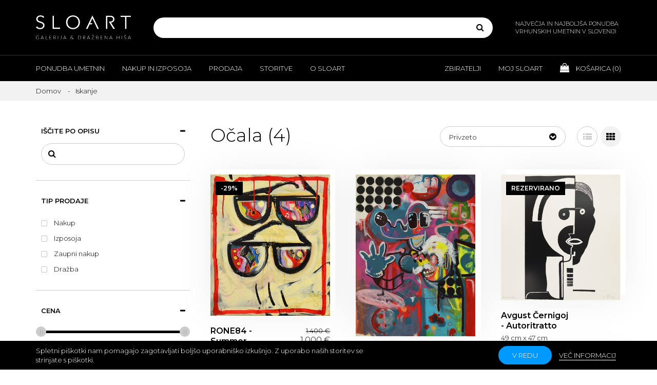

--- FILE ---
content_type: text/html; charset=utf-8
request_url: https://www.sloart.si/ocala-t
body_size: 87968
content:

<!DOCTYPE html>
<html >
<head>
    <title>Iskanje - Galerija in dražbena hiša SLOART</title>
    <!-- Meta -->
    <meta name="author" content="SLOART - Galerija & Dražbena hiša" />
    <meta name="description" content="Dobrodošli v Galeriji in dražbeni hiši SLOART, ustanovi, ki ima največjo in najboljšo ponudbo vrhunskih umetnin v Sloveniji in povezuje številne avtorje, zbiratelje, galerije, muzeje, izobraževalne ustanove in druge ljubitelje umetnosti. Galerija SLOART vam omogoča enostavno raziskovanje in prodajo, izposojo ali nakup številnih umetniških del ter vam omogoča, da se izobražujete o slovenski likovni umetnosti. Z našo pomočjo lahko postanete tudi umetniški zbiratelj ali mecen talentiranih likovnih umetnikov mlajše in srednje generacije. Odprite vrata naše galerije in se zazrite v dela mladih in perspektivnih kot tudi že uveljavljenih slovenskih akademskih umetnikov. In ko vas splet barv in potez očara, prevzame ali šokira, si lahko umetniška dela ogledate tudi v živo doma ali v svojih poslovnih prostorih." />
    <meta name="keywords" content="Galerija in dražbena hiša SLOART, prodajna galerija, nakup in prodaja umetnin, izposoja umetnin, cenitve umetnin, dražba umetnin, umetniški programi, razstave, strokovno svetovanje, upravljanje umetniških zbirk, zavarovanje umetnin, opremljanje prostorov" />
    <meta name="viewport" content="width=device-width, initial-scale=1, maximum-scale=1, user-scalable=no">
    <meta name="googlebot" content="all" />
    <meta name="robots" content="noodp" />
    <meta name="slurp" content="noydir" />
    <meta name="revisit-after" content="3 days" />
    <meta http-equiv="Content-Type" content="text/html; charset=UTF-8" />
    <meta name="apple-mobile-web-app-capable" content="yes">
    <link href="https://fonts.googleapis.com/css?family=Montserrat:300,300i,400,400i,600,600i&display=swap&subset=latin-ext" rel="stylesheet">
        <link rel="apple-touch-icon" sizes="180x180" href="/sloART/img/favicons/apple-touch-icon.png">
        <link rel="icon" type="image/png" sizes="32x32" href="/sloART/img/favicons/favicon-32x32.png">
        <link rel="icon" type="image/png" sizes="16x16" href="/sloART/img/favicons/favicon-16x16.png">
        <link rel="manifest" href="/sloART/img/favicons/manifest.json">
        <link rel="mask-icon" href="/sloART/img/favicons/safari-pinned-tab.svg" color="#000000">
            
    
    <!-- CSS and Scripts -->
    <link href="/sloART/sloARTV1.css" rel="stylesheet" media="screen" type="text/css" />
<link href="/sloART/min/nouislider.css" rel="stylesheet" media="screen" type="text/css" />

    <script defer src="/Scripts/jquery-1.10.2.min.js" type="text/javascript"></script>
<script defer src="/Scripts/jquery.validate.min.js" type="text/javascript"></script>
<script defer src="/Scripts/jquery.validate.unobtrusive.min.js" type="text/javascript"></script>
<script defer src="/Scripts/jquery-migrate-1.2.1.min.js" type="text/javascript"></script>
<script defer src="/Scripts/jquery-ui-1.10.3.custom.min.js" type="text/javascript"></script>
<script defer src="/sloART/min/bootstrap.js" type="text/javascript"></script>
<script defer src="/sloART/min/bootstrap-select.js" type="text/javascript"></script>
<script defer src="/sloART/min/imagesloaded.pkgd.js" type="text/javascript"></script>
<script defer src="/sloART/min/isotope.pkgd.js" type="text/javascript"></script>
<script defer src="/sloART/min/nouislider.js" type="text/javascript"></script>
<script defer src="/sloART/min/sloARTV6.js" type="text/javascript"></script>

</head>
<body>
    

<!--[if lte IE 7]>
    <div style="clear:both;height:59px;text-align:center;position:relative;">
        <a href="http://www.microsoft.com/windows/internet-explorer/default.aspx" target="_blank">
            <img src="/sloART/ie_warning.jpg" height="42" width="820" alt="Uporabljate zastareli brskalnik! Za hitrejšo in varnejšo uporabniško izkušnjo brezplačno nadgradite vaš brskalnik." />
        </a>
    </div>
<![endif]-->
        <div id="body-wrapper">
            

<header>
                <div class="header-inner">
                    <div class="header-content">
                        <div class="container">
                            <a href="/" class="logo" title="">
                                <img src="/sloART/img/logo.svg" class="img-responsive" alt=""
                                     title="">
                            </a>
                            <div class="search">
                                <div class="visible-xs visible-sm search-toggle"><i class="fa fa-search"></i></div>
                                
<form action="/iskanje" id="small-search-box-form" method="get">    <div class="input-group" id="qsbox">
        <div class="ui-widget">
            <input type="text" id="q" autocomplete="off" autofocus="autofocus" name="q" acompleteurl="/productsearchedfor" />
        </div>
        <div class="input-group-btn">
            <button type="submit" class="btn"><i class="fa fa-search"></i></button>
        </div>
    </div>
</form>
                            </div>
                            <div class="hidden-xs hidden-sm header-content-slogan">
                                NAJVEČJA IN NAJBOLJŠA PONUDBA VRHUNSKIH UMETNIN V SLOVENIJI
                            </div>
                        </div>
                    </div>
                    <div class="header-nav">
                        <div class="visible-xs visible-sm header-nav-toggle">
                            <div class="hamburger">
                                <div class="hamburger-line hamburger-line-top"></div>
                                <div class="hamburger-line hamburger-line-middle"></div>
                                <div class="hamburger-line hamburger-line-bottom"></div>
                            </div>
                        </div>
                        <div class="header-nav-inner">
                            <div class="container">
                                <nav class="header-nav-left">
                                    <ul class="visible-xs visible-sm">
                                        <li class="cart-widget">
                                            <a href="" title="">
                                                <i class="fa fa-shopping-bag"></i> Košarica
                                                (<span class="cart-products-count">0</span>)
                                            </a>
                                        </li>
                                    </ul>
                                    <ul class="clearfix">

                                        <li class="submenu-toggle">
                                            <a href="" title="">Ponudba umetnin</a>
                                            <div class="submenu">
                                                <div class="submenu-content clearfix">
                                                    <div class="container">
                                                        <div class="submenu-content-inner">
                                                            <div class="submenu-content-group">
                                                                <h6>Brskajte</h6>
                                                                <nav>
                                                                    <ul>
                                                                        <li><a href="/iskanje-avtorji" title="">Vsi avtorji</a></li>
                                                                        <li><a href="/sodobni-avtorji" title="">Sodobni avtorji</a></li>
                                                                        <li><a href="/mladi-avtorji" title="">Mladi avtorji</a></li>
                                                                        <li><a href="/galerijay" title="">Galerija Y avtorji</a></li>
                                                                        <li><a href="/mediji" title="">Mediji</a></li>
                                                                        <li><a href="/zanri" title="">Žanri</a></li>
                                                                    </ul>
                                                                </nav>
                                                            </div>
                                                            <div class="submenu-content-group">
                                                                <h6>Raziščite</h6>
                                                                <nav>
                                                                    <ul>
                                                                        <li><a href="/novosti" title="">Novosti</a></li>
                                                                        <li><a href="/ugodni-nakupi" title="">Ugodni nakupi</a></li>
                                                                        <li><a href="/darila" title="">Darila</a></li>
                                                                        <li><a href="/priljubljene" title="">Priljubljene</a></li>
                                                                        <li><a href="/zanimivosti" title="">Zanimivosti</a></li>
                                                                        <li><a href="/priporocamo" title="">Priporočamo</a></li>
                                                                        <li><a href="/investirajte-v-umetnost" title="">Investirajte v umetnost</a></li>
                                                                        <li><a href="/umetnine-za-podjetja" title="">Za podjetja</a></li>
                                                                    </ul>
                                                                </nav>
                                                            </div>
                                                            <div class="submenu-content-group">
                                                                <h6>Doživite</h6>
                                                                <nav>
                                                                    <ul>
                                                                        <li><a href="/iskanje?st=b" title="">Na prodaj</a></li>
                                                                        <li><a href="/iskanje?st=r" title="">Za izposojo</a></li>
                                                                        <li><a href="/iskanje?st=p" title="">V zaupni prodaji</a></li>
                                                                        <li><a href="/iskanje?st=a" title="">Na dražbi</a></li>
                                                                    </ul>
                                                                </nav>
                                                            </div>
                                                        </div>
                                                    </div>
                                                </div>
                                            </div>
                                        </li>
                                        <li class="submenu-toggle">
                                            <a href="" title="">Nakup in izposoja</a>
                                            <div class="submenu">
                                                <div class="submenu-content clearfix">
                                                    <div class="container">
                                                        <div class="submenu-content-inner">
                                                            <div class="submenu-content-group">
                                                                <nav>
                                                                    <ul>
                                                                        <li><a href="/nakup-umetnin" title="">Nakup umetnin</a></li>
                                                                        <li><a href="/izposoja-umetnin" title="">Izposoja umetnin</a></li>
                                                                        <li><a href="/zaupni-nakup-umetnin" title="">Zaupni nakup</a></li>
                                                                        <li><a href="/drazba-umetnin" title="">Dražba</a></li>
                                                                    </ul>
                                                                </nav>
                                                            </div>
                                                        </div>
                                                    </div>
                                                </div>
                                            </div>
                                        </li>
                                        <li class="submenu-toggle">
                                            <a href="" title="">Prodaja</a>
                                            <div class="submenu">
                                                <div class="submenu-content clearfix">
                                                    <div class="container">
                                                        <div class="submenu-content-inner">
                                                            <div class="submenu-content-group">
                                                                <nav>
                                                                    <ul>
                                                                        <li><a href="/prodaja-umetnin" title="">Prodaja umetnin</a></li>
                                                                        <li><a href="/vpis-avtorja" title="">Vpis avtorja</a></li>
                                                                    </ul>
                                                                </nav>
                                                            </div>
                                                        </div>
                                                    </div>
                                                </div>
                                            </div>
                                        </li>
                                        <li class="submenu-toggle">
                                            <a href="" title="">Storitve</a>
                                            <div class="submenu">
                                                <div class="submenu-content clearfix">
                                                    <div class="container">
                                                        <div class="submenu-content-inner">
                                                            <div class="submenu-content-group">
                                                                <nav>
                                                                    <ul>
                                                                        <li><a href="/storitve-galerije-sloart" title="">O storitvah Galerije SLOART</a></li>
                                                                        <li><a href="/dostava-umetnin-in-ogled-na-domu" title="">Dostava in ogled na domu</a></li>
                                                                        <li><a href="/strokovno-svetovanje" title="">Strokovno svetovanje</a></li>
                                                                        <li><a href="/cenitve-umetnin" title="">Cenitve umetnin</a></li>
                                                                        <li><a href="/upravljanje-umetniskih-zbirk" title="">Upravljanje umetniških zbirk</a></li>
                                                                        <li><a href="/umetniski-programi" title="">Umetniški programi</a></li>
                                                                        <li><a href="/umetniske-razstave-in-dogodki" title="">Razstave in dogodki</a></li>
                                                                        <li><a href="/opremljanje-prostorov" title="">Opremljanje prostorov</a></li>
                                                                        <li><a href="/okvirjanje-umetnin" title="">Okvirjanje umetnin</a></li>
                                                                        <li><a href="/restavratorstvo-in-konserviranje" title="">Restavratorstvo - konserviranje</a></li>
                                                                        <li><a href="/zavarovanje-umetnin" title="">Zavarovanje umetnin</a></li>
                                                                        <li><a href="/financne-in-pravne-storitve" title="">Finančne in pravne storitve</a></li>
                                                                        <li><a href="/celovite-storitve-za-podjetja" title="">Celovite storitve za podjetja</a></li>
                                                                    </ul>
                                                                </nav>
                                                            </div>
                                                        </div>
                                                    </div>
                                                </div>
                                            </div>
                                        </li>
                                        <li class="submenu-toggle">
                                            <a href="" title="">O Sloart</a>
                                            <div class="submenu">
                                                <div class="submenu-content clearfix">
                                                    <div class="container">
                                                        <div class="submenu-content-inner">
                                                            <div class="submenu-content-group">
                                                                <nav>
                                                                    <ul>
                                                                        <li><a href="/o-galeriji-in-drazbeni-hisi-sloart" title="">O SLOART</a></li>
                                                                        <li><a href="/kontakt" title="">Kontakt in lokacija</a></li>
                                                                        <li><a href="/center-za-pomoc-in-podporo-strankam" title="">Pomoč</a></li>
                                                                        <li><a href="/ideje-in-predlogi-za-izboljsave" title="">Ideje za izboljšave</a></li>
                                                                        <li><a href="/pohvale-in-pritozbe" title="">Pohvale in pritožbe</a></li>
                                                                        <li><a href="/etika-in-skladnost" title="">Etika in skladnost</a></li>
                                                                        <li><a href="/splosni-pogoji" title="">Splošni pogoji</a></li>
                                                                        <li><a href="/digitalna-preobrazba" title="">Digitalna preobrazba</a></li>
                                                                    </ul>
                                                                </nav>
                                                            </div>
                                                        </div>
                                                    </div>
                                                </div>
                                            </div>
                                        </li>
                                    </ul>
                                </nav>
                                <nav class="header-nav-right">
                                    <ul class="clearfix">
                                        <li class="submenu-toggle">
                                            <a href="" title="">Zbiratelji</a>
                                            <div class="submenu">
                                                <div class="submenu-content clearfix">
                                                    <div class="container">
                                                        <div class="submenu-content-inner">
                                                            <div class="submenu-content-group">
                                                                <nav>
                                                                    <ul>
                                                                        <li><a href="/zbirateljstvo-in-mecenstvo" title="">Zbirateljstvo in mecenstvo</a></li>
                                                                        <li><a href="/klub-zbirateljev-umetnin" title="">Klub zbirateljev</a></li>
                                                                        <li><a href="/drazba-umetnin-dogodek" title="">Jesenska dražba 2025</a></li>
                                                                        <li><a href="https://www.artstar.si/evidentiranje-in-pregled-umetnin" target="_blank" title="">Evidentiranje - Janez Boljka</a></li>
                                                                        <li><a href="/napovednik" title="">Napovednik razstav</a></li>
                                                                        <li><a href="/kuratorji-in-umetniske-zbirke" title="">Kuratorji in umetniške zbirke</a></li>
                                                                        <li><a href="https://www.artstar.si" target="_blank" title="">ARTSTAR</a></li>
                                                                        <li><a href="https://www.artindex.si" target="_blank" title="">ARTINDEX</a></li>
                                                                    </ul>
                                                                </nav>
                                                            </div>
                                                        </div>
                                                    </div>
                                                </div>
                                            </div>
                                        </li>
                                        <li class="submenu-toggle">
                                            <a href="" title="">Moj Sloart</a><div class="submenu">
                                                <div class="submenu-content clearfix">
                                                    <div class="container">
                                                        <div class="submenu-content-inner">
                                                            <div class="submenu-content-group">
                                                                <nav>
                                                                    <ul>
                                                                            <li><a href="/prijava" title="">Prijava</a></li>
                                                                                                <li><a href="/registracija" title="">Registracija</a></li>
                                                                                                <li><a href="/moj-sloart" title="">Moj SLOART</a></li>
                                                                        <li><a href="/moj-klub-zbirateljev" title="">Moj klub zbirateljev</a></li>
                                                                        <li><a href="/priljubljene-umetnine" title="">Priljubljene umetnine</a></li>
                                                                        <li><a href="/priljubljeni-avtorji" title="">Priljubljeni avtorji</a></li>
                                                                        <li><a href="/moje-umetniske-zbirke" title="">Moje umetniške zbirke</a></li>
                                                                        <li><a href="/moja-mnenja-o-umetninah" title="">Mnenja o umetninah</a></li>
                                                                        <li><a href="/moja-mnenja-o-avtorjih" title="">Mnenja o avtorjih</a></li>
                                                                        <li><a href="/moja-mnenja-o-razstavah" title="">Mnenja o razstavah</a></li>
                                                                        <li><a href="/moji-nakupi" title="">Moji nakupi</a></li>
                                                                        <li><a href="/spremljaj-dostavo-umetnin" title="">Spremljaj dostavo umetnin</a></li>
                                                                    </ul>
                                                                </nav>
                                                            </div>
                                                        </div>
                                                    </div>
                                                </div>
                                            </div>
                                        </li>
                                        <li class="hidden-xs hidden-sm cart-widget">
                                            <a href="/kosarica" title="">
                                                <i class="fa fa-shopping-bag"></i> Košarica (<span class="cart-products-count" id="CartCountHeader">0</span>)
                                            </a>
                                        </li>
                                    </ul>
                                </nav>
                            </div>
                        </div>
                    </div>
                </div>
        </header>

            

<script type="text/javascript">__page = "Search"; __pageURL = '/psearch';</script>
<section id="content-wrapper">
        <section class="content-row breadcrumbs">
            <div class="container">
                <ol class="breadcrumb">
                    <li><a href="/" title="">Domov</a></li>
                    <li class="active">Iskanje</li>
                </ol>
            </div>
        </section>
        <section class="content-row sidebar-content products-list">
        <div class="container clearfix">
            <div class="sidebar products-list-filters">
                <form>
                        <div class="form-group product-search">
                            <div class="form-group-toggle">Iščite po opisu</div>
                            <div class="form-group-content">
                                <div class="search">
                                    <div class="input-group">
                                        <div class="input-group-btn">
                                            <button type="button" class="btn" onclick="GetProductSearchList(1, '/psearch', 'SearchedLayout'); return false;"><i class="fa fa-search"></i></button>
                                        </div>
                                        <input type="text" id="txtSearchName" onkeypress="if (checkKeyPress(event) == false) { return false; };" onkeyup="delayFunction(function() { GetProductSearchList(1, '/psearch', 'SearchedLayout'); return false; }, 400);" style="padding: 0px">
                                    </div>
                                </div>
                            </div>
                        </div>
                        <div class="form-group product-sale-type">
                            <div class="form-group-toggle">Tip prodaje</div>
                            <div class="form-group-content">

                                <div class="checkbox">
                                    <input type="checkbox" id="chcSTN" name="chcST[]" value="b" onchange="GetProductSearchList(1, '/psearch', 'SearchedLayout'); return false;" class="styled" >
                                    <label for="checkbox1">Nakup</label>
                                </div>
                                <div class="checkbox">
                                    <input type="checkbox" id="chcSTP" name="chcST[]" value="r" onchange="GetProductSearchList(1, '/psearch', 'SearchedLayout'); return false;" class="styled" >
                                    <label for="checkbox3">Izposoja</label>
                                </div>
                                <div class="checkbox">
                                    <input type="checkbox" id="chcSTA" name="chcST[]" value="p" onchange="GetProductSearchList(1, '/psearch', 'SearchedLayout'); return false;" class="styled" >
                                    <label for="checkbox4">Zaupni nakup</label>
                                </div>
                                <div class="checkbox">
                                    <input type="checkbox" id="chcSTR" name="chcST[]" value="a" onchange="GetProductSearchList(1, '/psearch', 'SearchedLayout'); return false;" class="styled" >
                                    <label for="checkbox2">Dražba</label>
                                </div>
                            </div>
                        </div>
                        <div class="form-group product-price">
                            <div class="form-group-toggle">Cena</div>
                            <div class="form-group-content">
                                <div class="range-slider">
                                    <div class="range-slider-inner">


                                        <div class="range-slider-inner-bar" id="slider_bar_price" min="0" max="10000" start="0" end="10000"></div>
                                        <div class="clearfix">
                                            <div class="value-lowest">
                                                <input type="number" value="0" placeholder="0" id="value_from_price" onkeyup="delayFunction(function() { GetProductSearchList(1, '/psearch', 'SearchedLayout'); return false; }, 400);">
                                            </div>
                                            <small>do</small>
                                            <div class="value-highest">
                                                <input type="number" value="10000" placeholder="10000" id="value_to_price" onkeyup="delayFunction(function () { GetProductSearchList(1, '/psearch', 'SearchedLayout'); return false; }, 400);">
                                            </div>
                                            <small>EUR</small>
                                        </div>
                                    </div>
                                </div>
                            </div>
                        </div>
                    <div class="form-group product-height">
                        <div class="form-group-toggle">Višina</div>
                        <div class="form-group-content">
                            <div class="range-slider">
                                <div class="range-slider-inner">

                                    <div class="range-slider-inner-bar" id="slider_bar_height" min="0" max="250" start="0" end="250"></div>
                                    <div class="clearfix">
                                        <div class="value-lowest">
                                            <input type="number" value="0" placeholder="0" id="value_from_height" onkeyup="delayFunction(function() { GetProductSearchList(1, '/psearch', 'SearchedLayout'); return false; }, 400);">
                                        </div>
                                        <small>do</small>
                                        <div class="value-highest">
                                            <input type="number" value="250" placeholder="250" id="value_to_height" onkeyup="delayFunction(function() { GetProductSearchList(1, '/psearch', 'SearchedLayout'); return false; }, 400);">
                                        </div>
                                        <small>cm</small>
                                    </div>
                                </div>
                            </div>
                        </div>
                    </div>
                    <div class="form-group product-width">
                        <div class="form-group-toggle">Širina</div>
                        <div class="form-group-content">
                            <div class="range-slider">
                                <div class="range-slider-inner">

                                    <div class="range-slider-inner-bar" id="slider_bar_width" min="0" max="250" start="0" end="250"></div>
                                    <div class="clearfix">
                                        <div class="value-lowest">
                                            <input type="number" value="0" placeholder="0" id="value_from_width" onkeyup="delayFunction(function() { GetProductSearchList(1, '/psearch', 'SearchedLayout'); return false; }, 400);">
                                        </div>
                                        <small>do</small>
                                        <div class="value-highest">
                                            <input type="number" value="250" placeholder="250" id="value_to_width" onkeyup="delayFunction(function() { GetProductSearchList(1, '/psearch', 'SearchedLayout'); return false; }, 400);">
                                        </div>
                                        <small>cm</small>
                                    </div>
                                </div>
                            </div>
                        </div>
                    </div>
                    <div class="form-group product-year">
                        <div class="form-group-toggle">Leto nastanka</div>
                        <div class="form-group-content">
                            <div class="range-slider">
                                <div class="range-slider-inner">

                                    <div class="range-slider-inner-bar" id="slider_bar_year" min="1800" max="2026" start="1800" end="2026"></div>
                                    <div class="clearfix">
                                        <div class="value-lowest">
                                            <input type="number" value="1800" placeholder="1800" id="value_from_year" onkeyup="delayFunction(function() { GetProductSearchList(1, '/psearch', 'SearchedLayout'); return false; }, 400);">
                                        </div>
                                        <small>do</small>
                                        <div class="value-highest">
                                            <input type="number" value="2026" placeholder="2026" id="value_to_year" onkeyup="delayFunction(function() { GetProductSearchList(1, '/psearch', 'SearchedLayout'); return false; }, 400);">
                                        </div>
                                    </div>
                                </div>
                            </div>
                            <div class="checkbox">

                                <input type="checkbox" id="chYA" onchange="GetProductSearchList(1, '/psearch', 'SearchedLayout'); return false;" class="styled" checked>
                                <label for="checkbox1">Prikaži &quot;neznano&quot;</label>
                            </div>
                        </div>
                    </div>
                    <div class="form-group product-layout">
                        <div class="form-group-toggle">Postavitev</div>
                        <div class="form-group-content">
                            <div class="layouts">

                                <div id="pOrientation" name="pOrientation" class="layout layout-square" val="1" onclick="$(this).toggleClass('selected'); GetProductSearchList(1, '/psearch', 'SearchedLayout'); return false;"></div>
                                <div id="pOrientation" name="pOrientation" class="layout layout-portrait" val="2" onclick="$(this).toggleClass('selected'); GetProductSearchList(1, '/psearch', 'SearchedLayout'); return false;"></div>
                                <div id="pOrientation" name="pOrientation" class="layout layout-landscape" val="3" onclick="$(this).toggleClass('selected'); GetProductSearchList(1, '/psearch', 'SearchedLayout'); return false;"></div>
                            </div>
                        </div>
                    </div>

                    
<div class="form-group product-art-type">
        <div class="form-group-toggle">Žanri</div>
    <div class="form-group-content">
                <div class="checkbox">
                    <input type="checkbox"  name="chcCAT[]" value="34" onchange="GetProductSearchList(1, '/psearch', 'SearchedLayout'); return false;" class="styled">
                    <label for="checkbox6">Abstrakcija</label>
                </div>
                <div class="checkbox">
                    <input type="checkbox"  name="chcCAT[]" value="35" onchange="GetProductSearchList(1, '/psearch', 'SearchedLayout'); return false;" class="styled">
                    <label for="checkbox6">Alegorija</label>
                </div>
                <div class="checkbox">
                    <input type="checkbox"  name="chcCAT[]" value="36" onchange="GetProductSearchList(1, '/psearch', 'SearchedLayout'); return false;" class="styled">
                    <label for="checkbox6">Arhitektura</label>
                </div>
                <div class="checkbox">
                    <input type="checkbox"  name="chcCAT[]" value="37" onchange="GetProductSearchList(1, '/psearch', 'SearchedLayout'); return false;" class="styled">
                    <label for="checkbox6">Figura</label>
                </div>
                <div class="checkbox">
                    <input type="checkbox"  name="chcCAT[]" value="38" onchange="GetProductSearchList(1, '/psearch', 'SearchedLayout'); return false;" class="styled">
                    <label for="checkbox6">Krajina</label>
                </div>
                <div class="checkbox">
                    <input type="checkbox"  name="chcCAT[]" value="39" onchange="GetProductSearchList(1, '/psearch', 'SearchedLayout'); return false;" class="styled">
                    <label for="checkbox6">Narava</label>
                </div>
                <div class="checkbox">
                    <input type="checkbox"  name="chcCAT[]" value="40" onchange="GetProductSearchList(1, '/psearch', 'SearchedLayout'); return false;" class="styled">
                    <label for="checkbox6">Ostali žanri</label>
                </div>
                <div class="checkbox">
                    <input type="checkbox"  name="chcCAT[]" value="41" onchange="GetProductSearchList(1, '/psearch', 'SearchedLayout'); return false;" class="styled">
                    <label for="checkbox6">Portret</label>
                </div>
                <div class="checkbox">
                    <input type="checkbox"  name="chcCAT[]" value="42" onchange="GetProductSearchList(1, '/psearch', 'SearchedLayout'); return false;" class="styled">
                    <label for="checkbox6">Tihožitje</label>
                </div>
    </div>
</div>

                    

<div class="form-group product-art-type">
        <div class="form-group-toggle">Mediji</div>
   
    <div class="form-group-content">
                <div class="checkbox">
                    <input type="checkbox"  name="chcMED[]" value="24" onchange="GetProductSearchList(1, '/psearch', 'SearchedLayout'); return false;" class="styled">
                    <label for="checkbox6">Slikarstvo</label>
                </div>
                <div class="checkbox">
                    <input type="checkbox"  name="chcMED[]" value="25" onchange="GetProductSearchList(1, '/psearch', 'SearchedLayout'); return false;" class="styled">
                    <label for="checkbox6">Grafika</label>
                </div>
                <div class="checkbox">
                    <input type="checkbox"  name="chcMED[]" value="26" onchange="GetProductSearchList(1, '/psearch', 'SearchedLayout'); return false;" class="styled">
                    <label for="checkbox6">Kiparstvo</label>
                </div>
                <div class="checkbox">
                    <input type="checkbox"  name="chcMED[]" value="27" onchange="GetProductSearchList(1, '/psearch', 'SearchedLayout'); return false;" class="styled">
                    <label for="checkbox6">Risba</label>
                </div>
                <div class="checkbox">
                    <input type="checkbox"  name="chcMED[]" value="28" onchange="GetProductSearchList(1, '/psearch', 'SearchedLayout'); return false;" class="styled">
                    <label for="checkbox6">Fotografija</label>
                </div>
                <div class="checkbox">
                    <input type="checkbox"  name="chcMED[]" value="29" onchange="GetProductSearchList(1, '/psearch', 'SearchedLayout'); return false;" class="styled">
                    <label for="checkbox6">Ilustracija</label>
                </div>
                <div class="checkbox">
                    <input type="checkbox"  name="chcMED[]" value="30" onchange="GetProductSearchList(1, '/psearch', 'SearchedLayout'); return false;" class="styled">
                    <label for="checkbox6">Ostali mediji</label>
                </div>
    </div>
</div>

                        <div class="form-group form-reset">
                            <a href="#" class="btn btn-small btn-grey-border" onclick="ClearProductFilter(); return false;">Počistite filtre</a>
                        </div>
                        <div class="form-group form-links">
                            <a href="/iskanje-avtorji" title="Brskajte po avtorjih" class="btn btn-grey-border">Brskajte po avtorjih</a>
                            <a href="/mediji" title="Brskajte po medijih" class="btn btn-grey-border">Brskajte po medijih</a>
                            <a href="/zanri" title="Brskajte po žanrih" class="btn btn-grey-border">Brskajte po žanrih</a>
                        </div>
                        <div class="form-group form-submit">
                            <button type="button" id="bntCloseFilter" class="visible-xs visible-sm btn btn-big btn-black">Prikaži rezultate</button>
                        </div>
                </form>
                <input type="hidden" id="HiddMid">
                <input type="hidden" id="HiddTid">
            </div>

            <div class="content products-list-content">
                <div id="SearchedLayout">
                    


<div class="heading-sort-switch-group clearfix">
        <h1>Očala (<span class="products-list-count">4</span>)</h1>
            <div class="hidden-xs hidden-sm switch-grid-view">
                    <button class="btn switch-grid-view-btn switch-grid-view-btn-list" id="btnList"><i class="fa fa-list"></i></button>
                    <button class="active btn switch-grid-view-btn switch-grid-view-btn-grid" id="btnGrid"><i class="fa fa-th"></i></button>

        </div>
    <div class="select-picker sort-picker">
        <div class="visible-xs visible-sm sort-picker-title">Razvrsti po</div>
        <select id="cmbSearcSort" onchange="GetProductSearchList(1, '/psearch', 'SearchedLayout'); return false;" class="selectpicker" data-width="100%" data-dropup-auto="false">
                    <option  value="NAMEASC">Nazivu</option>
                    <option  value="NAMEDESC">Nazivu padajoče</option>
                        <option  value="PRICEL">Cena naraščajoče</option>
                        <option  value="PRICEH">Cena padajoče</option>
                        <option  value="TREND">Trendy</option>
                        <option  value="FAV">Priljubljenosti</option>
                        <option  value="MAXVIEW">Največkrat ogledane</option>
                        <option  value="MAXCOM">Največkrat komentirane</option>
                        <option  value="MAXRAT">Najbolje ocenjene</option>
                    <option  value="YEAR">Letu izdelave</option>
                    <option selected value="DEFAULT">Privzeto</option>

        </select>
    </div>
</div>
<div class="visible-xs visible-sm filters-sort-toggles clearfix">
    <button class="btn btn-small btn-grey-border filters-toggle"><i class="fa fa-filter"></i> Filter</button>
    <button class="btn btn-small btn-grey-border sort-toggle"><i class="fa fa-sort"></i> Razvrsti po</button>
</div>
    <div class="grid grid-view-grid clearfix">

            <div class="grid-item">
                <div class="product-thumb">
                        <div class="product-thumb-img">
                                                                                                                                                                            <div class="badges">
                                    <div class="badge">-29%</div>
                                </div>
                            <img alt="RONE84 - Summer" src="/Content/pimg/MX_rone84-summer-64d09cac-b029-4988-8b05-51ed61815f75.jpg" title="RONE84 - Summer" class="img-responsive" />
                                <a href="/rone84-summer?si=12206914" class="more" title="RONE84 - Summer">RONE84 - Summer</a>
                        </div>
                    <div class="product-thumb-caption">
                        <div class="clearfix">


                            <div class="product-thumb-caption-inline ">
                                <a href="/rone84-summer?si=12206914" class="product-title" title="RONE84 - Summer">RONE84 - Summer</a>
                                    <small class="product-size">
                                        <span class="visible-inline">Velikost:</span> 60 cm x 50 cm
                                    </small>
                            </div>
                                <div class="product-thumb-caption-inline">
                                        <div class="product-price">
                                                <small>1.400 €</small> 1.000 €                                        </div>
                                    <div class="visible-inline read-more read-more-inline">
                                    </div>
                                </div>
                        </div>
                            <div class="visible-inline">
                                <p>
                                        <span class="visible-inline">Avtor: <a href="rone84" title="RONE84">RONE84</a></span>
                                                                            <br /><span class="visible-inline">Leto nastanka: 2020 - 2021</span>
                                </p>

                                <p>
                                    <span class="visible-inline">Tehnični opis: Akril na platno</span>
                                </p>
                                                            </div>
                    </div>
                </div>
            </div>
            <div class="grid-item">
                <div class="product-thumb">
                        <div class="product-thumb-img">
                                                                                                                                                                        <img alt="RONE84 - Evening scene, in the Angel bar" src="/Content/pimg/MX_rone84-evening-scene-in-the-angel-bar-0a8083ac-b4d5-49f2-adff-a3d0839fcf96.jpg" title="RONE84 - Evening scene, in the Angel bar" class="img-responsive" />
                                <a href="/rone84-evening-scene-in-the-angel-bar?si=12206914" class="more" title="RONE84 - Evening scene, in the Angel bar">RONE84 - Evening scene, in the Angel bar</a>
                        </div>
                    <div class="product-thumb-caption">
                        <div class="clearfix">


                            <div class="product-thumb-caption-inline ">
                                <a href="/rone84-evening-scene-in-the-angel-bar?si=12206914" class="product-title" title="RONE84 - Evening scene, in the Angel bar">RONE84 - Evening scene, in the Angel bar</a>
                                    <small class="product-size">
                                        <span class="visible-inline">Velikost:</span> 80 cm x 60 cm
                                    </small>
                            </div>
                                <div class="product-thumb-caption-inline">
                                        <div class="product-price">
1.400 €                                        </div>
                                    <div class="visible-inline read-more read-more-inline">
                                    </div>
                                </div>
                        </div>
                            <div class="visible-inline">
                                <p>
                                        <span class="visible-inline">Avtor: <a href="rone84" title="RONE84">RONE84</a></span>
                                                                            <br /><span class="visible-inline">Leto nastanka: 2022</span>
                                </p>

                                <p>
                                    <span class="visible-inline">Tehnični opis: Akril na platno</span>
                                </p>
                                                            </div>
                    </div>
                </div>
            </div>
            <div class="grid-item">
                <div class="product-thumb">
                        <div class="product-thumb-img">
                                                                                                                    <div class="badges">
                                    <div class="badge">Rezervirano</div>
                                </div>
                                                                                    <img alt="Avgust Černigoj - Autoritratto" src="/Content/pimg/MX_avgust-cernigoj-autoritratto-2930e5dc-04fc-4b55-91dd-60b0ab556940.jpg" title="Avgust Černigoj - Autoritratto" class="img-responsive" />
                                <a href="/avgust-cernigoj-autoritratto?si=12206914" class="more" title="Avgust Černigoj - Autoritratto">Avgust Černigoj - Autoritratto</a>
                        </div>
                    <div class="product-thumb-caption">
                        <div class="clearfix">


                            <div class="product-thumb-caption-inline ">
                                <a href="/avgust-cernigoj-autoritratto?si=12206914" class="product-title" title="Avgust Černigoj - Autoritratto">Avgust Černigoj - Autoritratto</a>
                                    <small class="product-size">
                                        <span class="visible-inline">Velikost:</span> 49 cm x 47 cm
                                    </small>
                            </div>
                                <div class="product-thumb-caption-inline">
                                    <div class="visible-inline read-more read-more-inline">
                                    </div>
                                </div>
                        </div>
                            <div class="visible-inline">
                                <p>
                                        <span class="visible-inline">Avtor: <a href="cernigoj-avgust" title="Černigoj Avgust">Černigoj Avgust</a></span>
                                                                            <br /><span class="visible-inline">Leto nastanka: Neznano</span>
                                </p>

                                <p>
                                    <span class="visible-inline">Tehnični opis: Grafika, linorez, signirano desno spodaj.</span>
                                </p>
                                                            </div>
                    </div>
                </div>
            </div>
            <div class="grid-item">
                <div class="product-thumb">
                        <div class="product-thumb-img">
                                <div class="badges">
                                    <div class="badge">Prodano</div>
                                </div>
                                                                                                                                                                        <img alt="Vladimir Stoviček - Jelko Kramar" src="/Content/pimg/MX_vladimir-stovicek-jelko-kramar-32f1e3b0-1bff-440b-8599-995efb9b04fa.jpg" title="Vladimir Stoviček - Jelko Kramar" class="img-responsive" />
                                <a href="/vladimir-stovicek-jelko-kramar?si=12206914" class="more" title="Vladimir Stoviček - Jelko Kramar">Vladimir Stoviček - Jelko Kramar</a>
                        </div>
                    <div class="product-thumb-caption">
                        <div class="clearfix">


                            <div class="product-thumb-caption-inline ">
                                <a href="/vladimir-stovicek-jelko-kramar?si=12206914" class="product-title" title="Vladimir Stoviček - Jelko Kramar">Vladimir Stoviček - Jelko Kramar</a>
                                    <small class="product-size">
                                        <span class="visible-inline">Velikost:</span> 21,50 cm x 15 cm
                                    </small>
                            </div>
                                <div class="product-thumb-caption-inline">
                                    <div class="visible-inline read-more read-more-inline">
                                    </div>
                                </div>
                        </div>
                            <div class="visible-inline">
                                <p>
                                        <span class="visible-inline">Avtor: <a href="stovicek-vladimir" title="Stoviček Vladimir">Stoviček Vladimir</a></span>
                                                                            <br /><span class="visible-inline">Leto nastanka: Neznano</span>
                                </p>

                                <p>
                                    <span class="visible-inline">Tehnični opis: Bron, signirano na levi strani</span>
                                </p>
                                                            </div>
                    </div>
                </div>
            </div>
    </div>
    <input type="hidden" id="HiddSlug" value="ocala-t">
    <input type="hidden" id="NewsLetterSearchBoxID" value="12206914">


                </div>
                    <div class="info-blocks-group">
                        <div class="row row-eq-height">
                            <div class="col-xs-12 col-sm-6">
                                <div class="info-block-grey-center" id="CSRSART">
                                    <h6>Ste našli kar ste iskali? </h6>
                                    
<div class="button-toggle-content-group">
    <button class="btn btn-black button-toggle-content-group-toggle">Povratna informacija</button>
    <div class="button-toggle-content-group-content">
        <form method="POST" action="">
            <div class="form-group">
                <div class="radio-group-inline">
                    <div class="radio">
                        <input type="radio" name="txtsrNPS" id="txtsrNPS" value="Da">
                        <label for="radio1">Da</label>
                    </div>
                    <div class="radio">
                        <input type="radio" name="txtsrNPS" id="txtsrNPS" value="Ne">
                        <label for="radio2">Ne</label>
                    </div>
                </div>
            </div>
            <div class="form-group">
                <div class="input-group">
                    <i class="fa fa-envelope"></i>
                    <input data-val="true" data-val-email="E-naslov je napačen." id="txtsrEmail" name="Email" placeholder="E-naslov ..." type="text" value="" />
                </div>
            </div>
            <div class="form-group">
                <textarea cols="20" data-val="true" data-val-required="Vnesite poizvedbo" id="txtsrEnquiry" name="Enquiry" placeholder="Pošljite nam komentar glede vaše izkušnje z uporabo iskalnika; z vašo pomočjo lahko stran naredimo boljšo za vse uporabnike." rows="8">
</textarea>
            </div>
            <div class="form-group">
                <script type="text/javascript">var onloadCallback = function() {grecaptcha.render('recaptcha', {'sitekey' : '6LdtZC8UAAAAAHAPSTvle9cakayzpp2Dz0KKptJp', 'theme' : 'light' });};</script><div id="recaptcha"></div><script async="" defer="" src="https://www.google.com/recaptcha/api.js?onload=CaptchaCallback&amp;render=explicit"></script>
            </div>
            <div class="form-group">
                <button type="button" class="btn btn-black" onclick="SearchResponse('/customersearchresponsesubmit'); return false;">Pošlji</button>
                <small class="alert alert-success" id="CSRSARTOK" style="display: none;">
                    <i class="fa fa-check-circle"></i> <span id="CSRSARTOKTEXT">Sporočilo je bilo uspešno poslano.</span>
                </small>
                <small class="alert alert-danger" id="CSRSARTERR" style="display: none;">
                    <i class="fa fa-exclamation-circle"></i> <span id="CSRSARTERRTEXT">Prišlo je do napake pri pošiljanju sporočila.</span>
                </small>
            </div>
        </form>
    </div>
</div>

                                </div>

                            </div>
                            <div class="col-xs-12 col-sm-6">
                                <div class="info-block-grey-center" id="NLSB">
                                    <h6>Želite biti obveščeni o novih iskalnih rezultatih?</h6>
                                    <div class="button-toggle-content-group">
    <button class="btn btn-black button-toggle-content-group-toggle">Obveščajte me</button>
    <div class="button-toggle-content-group-content">
        <p>Ko bodo prispele nove umetnine za vaše iskanje vas bomo obvestili.</p>
        <form method="POST" action="">
            <div class="form-group">
                <div class="input-group">
                    <i class="fa fa-envelope"></i>
                    <input id="newsletter-search-email" name="NewsletterEmail" placeholder="E-naslov ..." type="text" value="" />
                </div>
            </div>
            <div class="form-group">
                <div class="select-picker">
                    <select class="selectpicker" data-width="100%" data-dropup-auto="false">
                        <option value="1">Enkrat tedensko</option>
                        <option value="2">Dvakrat mesečno</option>
                        <option value="3">Enkrat mesečno</option>
                        <option value="4">Enkrat na tri mesece</option>
                    </select>
                </div>
            </div>
            <div class="form-group">
                <script type="text/javascript">var onloadCallback = function() {grecaptcha.render('recaptcha2', {'sitekey' : '6LdtZC8UAAAAAHAPSTvle9cakayzpp2Dz0KKptJp', 'theme' : 'light' });};</script><div id="recaptcha2"></div><script async="" defer="" src="https://www.google.com/recaptcha/api.js?onload=CaptchaCallback&amp;render=explicit"></script>
            </div>
            <div class="form-group">
                <button type="button" onclick="newslettersearch_subscribe('/subscribesearchnewsletter'); return false; " class="btn btn-black">Pošlji</button>
                <small class="alert alert-success" id="NLSBFOK" style="display: none;">
                    <i class="fa fa-check-circle"></i> <span id="NLSBFOKTEXT">Sporočilo je bilo uspešno poslano.</span>
                </small>
                <small class="alert alert-danger" id="NLSBFERR" style="display: none;">
                    <i class="fa fa-exclamation-circle"></i> <span id="NLSBFERRTEXT">Prišlo je do napake pri pošiljanju sporočila.</span>
                </small>
            </div>
        </form>
    </div>
</div>

                                </div>
                            </div>
                        </div>
                    </div>
            </div>
        </div>
    </section>
    <section class="content-row banner banner-left">
    <div class="container">
        <div class="row">
            <div class="col-sm-8">
                <div class="banner-caption">
                    <div class="h1">Jesenska dražba Galerije SLOART 2025</div>
                    <h4>
                        Grand Plaza Hotel - Ljubljana, 6. 12. 2025 ob 19.00
                    </h4>
                    <a href="/drazba" class="btn btn-white-border" title="Jesenska dražba Galerije SLOART">Jesenska dražba Galerije SLOART</a>
                </div>
            </div>
        </div>
    </div>
    <div class="bg-cover">
        <img class="bg-cover-img" src="/sloART/img/drazba-umetnin-profilna.jpg" alt="Jesenska dražba Galerije SLOART" title="Jesenska dražba Galerije SLOART">
    </div>
</section>        <section class="content-row products-carousel">
            <div class="container">
                <div class="products-carousel-group" id="ProductsXSellRecomended">
                        <h3>Umetnine, ki bi vas mogoče še zanimale</h3>
    <div class="products-carousel-items">
            <div class="products-carousel-items-nav">
                <div class="owl-prev" onclick="GetProductsList(1, '/Product/ProductsXSellRecomended', 'ProductsXSellRecomended'); return false;" id="btnLeftN"></div>
                <div class="owl-next" onclick="GetProductsList(1, '/Product/ProductsXSellRecomended', 'ProductsXSellRecomended'); return false;" id="btnRightN"></div>
            </div>
        <div class="row row-carousel-padding">
<div class="col-xs-6 col-sm-4 col-lg-3">
    <div class="product-thumb">
        <div class="product-thumb-img">
                                                                                        <img alt="Andrej Jemec - Brez naslova" src="/Content/pimg/M_andrej-jemec-brez-naslova-57e6a1a7-b193-4c06-be52-19c78632c291.jpg" title="Andrej Jemec - Brez naslova" class="img-responsive" />
            
                    <a href="/andrej-jemec-brez-naslova-26" class="more" title="Andrej Jemec - Brez naslova">Andrej Jemec - Brez naslova</a>
        </div>

        <div class="product-thumb-caption">
            <div class="clearfix">
                <div class="product-thumb-caption-inline">
                            <a href="/andrej-jemec-brez-naslova-26" title="Andrej Jemec - Brez naslova" class="product-title">Andrej Jemec - Brez naslova</a>
                            <small class="product-size">130 cm x 160 cm</small>

                </div>
                    <div class="product-thumb-caption-inline">
                        <div class="product-price">
7.500 €                        </div>
                    </div>
            </div>
        </div>
    </div>
</div>
<div class="col-xs-6 col-sm-4 col-lg-3">
    <div class="product-thumb">
        <div class="product-thumb-img">
                                                                            <div class="badges">
                    <div class="badge">-22%</div>
                </div>
                            <img alt="Mersad Berber - Doba romantike IV" src="/Content/pimg/M_mersad-berber-doba-romantike-iv-2268bf2d-fafa-44c2-81a4-06f03efd1cf6.jpg" title="Mersad Berber - Doba romantike IV" class="img-responsive" />
            
                    <a href="/mersad-berber-doba-romantike-iv-1" class="more" title="Mersad Berber - Doba romantike IV">Mersad Berber - Doba romantike IV</a>
        </div>

        <div class="product-thumb-caption">
            <div class="clearfix">
                <div class="product-thumb-caption-inline">
                            <a href="/mersad-berber-doba-romantike-iv-1" title="Mersad Berber - Doba romantike IV" class="product-title">Mersad Berber - Doba romantike IV</a>
                            <small class="product-size">100 cm x 70 cm</small>

                </div>
                    <div class="product-thumb-caption-inline">
                        <div class="product-price">
                                <small>1.800 €</small> 1.400 €                        </div>
                    </div>
            </div>
        </div>
    </div>
</div>
<div class="col-xs-6 col-sm-4 col-lg-3">
    <div class="product-thumb">
        <div class="product-thumb-img">
                                                                            <div class="badges">
                    <div class="badge">-15%</div>
                </div>
                            <img alt="Apollonio Zvest - Piranski motiv" src="/Content/pimg/M_apollonio-zvest-piranski-motiv-2b559c9f-7086-438e-9e81-56d68759134a.jpg" title="Apollonio Zvest - Piranski motiv" class="img-responsive" />
            
                    <a href="/apollonio-zvest-piranski-motiv" class="more" title="Apollonio Zvest - Piranski motiv">Apollonio Zvest - Piranski motiv</a>
        </div>

        <div class="product-thumb-caption">
            <div class="clearfix">
                <div class="product-thumb-caption-inline">
                            <a href="/apollonio-zvest-piranski-motiv" title="Apollonio Zvest - Piranski motiv" class="product-title">Apollonio Zvest - Piranski motiv</a>
                            <small class="product-size">100 cm x 120 cm</small>

                </div>
                    <div class="product-thumb-caption-inline">
                        <div class="product-price">
                                <small>4.000 €</small> 3.400 €                        </div>
                    </div>
            </div>
        </div>
    </div>
</div>
<div class="col-xs-6 col-sm-4 col-lg-3">
    <div class="product-thumb">
        <div class="product-thumb-img">
                                                                            <div class="badges">
                    <div class="badge">-31%</div>
                </div>
                            <img alt="Ferdo Vesel - Vedeževalka" src="/Content/pimg/M_ferdo-vesel-vedezevalki-bfd2f6f1-c13e-4cef-acb0-c00eb9f03102.jpg" title="Ferdo Vesel - Vedeževalka" class="img-responsive" />
            
                    <a href="/ferdo-vesel-vedezevalka" class="more" title="Ferdo Vesel - Vedeževalka">Ferdo Vesel - Vedeževalka</a>
        </div>

        <div class="product-thumb-caption">
            <div class="clearfix">
                <div class="product-thumb-caption-inline">
                            <a href="/ferdo-vesel-vedezevalka" title="Ferdo Vesel - Vedeževalka" class="product-title">Ferdo Vesel - Vedeževalka</a>
                            <small class="product-size">95 cm x 78 cm</small>

                </div>
                    <div class="product-thumb-caption-inline">
                        <div class="product-price">
                                <small>13.000 €</small> 9.000 €                        </div>
                    </div>
            </div>
        </div>
    </div>
</div>
        </div>
    </div>

                </div>
                <div class="products-carousel-group" id="ProductsXSellLastView">
                        <h3>Vaše zadnje ogledane umetnine</h3>
    <div class="products-carousel-items">
        <div class="row row-carousel-padding">
<div class="col-xs-6 col-sm-4 col-lg-3">
    <div class="product-thumb">
        <div class="product-thumb-img">
                                                                                        <img alt="Arjan Pregl - E-senca" src="/Content/pimg/M_arjan-pregl-e-senca-3cd326a9-4c8e-46be-9c8c-b8caee99e268.jpg" title="Arjan Pregl - E-senca" class="img-responsive" />
            
                    <a href="/arjan-pregl-e-senca" class="more" title="Arjan Pregl - E-senca">Arjan Pregl - E-senca</a>
        </div>

        <div class="product-thumb-caption">
            <div class="clearfix">
                <div class="product-thumb-caption-inline">
                            <a href="/arjan-pregl-e-senca" title="Arjan Pregl - E-senca" class="product-title">Arjan Pregl - E-senca</a>
                            <small class="product-size">80 cm x 60 cm</small>

                </div>
                    <div class="product-thumb-caption-inline">
                        <div class="product-price">
1.600 €                        </div>
                    </div>
            </div>
        </div>
    </div>
</div>
<div class="col-xs-6 col-sm-4 col-lg-3">
    <div class="product-thumb">
        <div class="product-thumb-img">
                                                                                        <img alt="Sašo Vrabič - Pet Shop Boys" src="/Content/pimg/M_saso-vrabic-pet-shop-boys-78792697-3683-4e8c-ac12-ee26483d174b.jpg" title="Sašo Vrabič - Pet Shop Boys" class="img-responsive" />
            
                    <a href="/saso-vrabic-pet-shop-boys" class="more" title="Sašo Vrabič - Pet Shop Boys">Sašo Vrabič - Pet Shop Boys</a>
        </div>

        <div class="product-thumb-caption">
            <div class="clearfix">
                <div class="product-thumb-caption-inline">
                            <a href="/saso-vrabic-pet-shop-boys" title="Sašo Vrabič - Pet Shop Boys" class="product-title">Sašo Vrabič - Pet Shop Boys</a>
                            <small class="product-size">80 cm x 100 cm</small>

                </div>
                    <div class="product-thumb-caption-inline">
                        <div class="product-price">
3.200 €                        </div>
                    </div>
            </div>
        </div>
    </div>
</div>
<div class="col-xs-6 col-sm-4 col-lg-3">
    <div class="product-thumb">
        <div class="product-thumb-img">
                                                                                        <img alt="Mito Gegič - Triglavi drevenjak" src="/Content/pimg/M_mito-gegic-triglavi-drevenjak-3d1b545c-bc57-47cb-9336-e9898e210ef7.jpg" title="Mito Gegič - Triglavi drevenjak" class="img-responsive" />
            
                    <a href="/mito-gegic-triglavi-drevenjak" class="more" title="Mito Gegič - Triglavi drevenjak">Mito Gegič - Triglavi drevenjak</a>
        </div>

        <div class="product-thumb-caption">
            <div class="clearfix">
                <div class="product-thumb-caption-inline">
                            <a href="/mito-gegic-triglavi-drevenjak" title="Mito Gegič - Triglavi drevenjak" class="product-title">Mito Gegič - Triglavi drevenjak</a>
                            <small class="product-size">200 cm x 300 cm</small>

                </div>
                    <div class="product-thumb-caption-inline">
                        <div class="product-price">
9.500 €                        </div>
                    </div>
            </div>
        </div>
    </div>
</div>
        </div>
    </div>

                </div>
            </div>
        </section>

<section class="content-row other-offer">
    <div class="container">
        <h3>Ne spreglejte ostale ponudbe</h3>
        <div class="other-offer-thumbs">
            <a href="/novosti" title="Novosti" class="other-offer-thumb">
                <i class="fa fa-certificate"></i>
                <span class="other-offer-thumb-title">Novosti</span>
            </a>
            <a href="/ugodni-nakupi" title="Ugodni nakupi" class="other-offer-thumb">
                <i class="fa fa-tags"></i>
                <span class="other-offer-thumb-title">Ugodni nakupi</span>
            </a>
            <a href="/darila" title="Darila" class="other-offer-thumb">
                <i class="fa fa-gift"></i>
                <span class="other-offer-thumb-title">Darila</span>
            </a>
            <a href="/priljubljene" title="Priljubljene" class="other-offer-thumb">
                <i class="fa fa-heart"></i>
                <span class="other-offer-thumb-title">Priljubljene</span>
            </a>
            <a href="/zanimivosti" title="Zanimivosti" class="other-offer-thumb">
                <i class="fa fa-picture-o"></i>
                <span class="other-offer-thumb-title">Zanimivosti</span>
            </a>
            <a href="/priporocamo" title="Priporočamo" class="other-offer-thumb">
                <i class="fa fa-thumbs-up"></i>
                <span class="other-offer-thumb-title">Priporočamo</span>
            </a>
            <a href="/investirajte-v-umetnost" title="Investirajte v umetnost" class="other-offer-thumb">
                <i class="fa fa-refresh"></i>
                <span class="other-offer-thumb-title">Investirajte</span>
            </a>
            <a href="/umetnine-za-podjetja" title="Za podjetja" class="other-offer-thumb">
                <i class="fa fa-briefcase"></i>
                <span class="other-offer-thumb-title">Za podjetja</span>
            </a>

        </div>
    </div>
</section></section>
<script type="text/javascript">
    function ScrollToElement(Div) {
        $('html, body').animate({
            scrollTop: ($('#' + Div).offset().top - 70)
        }, 1000);
    }
</script>
            


    <footer>
            <section class="content-row newsletter">
                <div class="container">
                    <div class="newsletter-caption">
                            <h2>Izobražujte se in bodite obveščeni</h2>
                            <h5>Informacije o ponudbi in umetnosti se začnejo tukaj.</h5>
                                                <form>
    <div class="form-group">
        <div class="row">
            <div class="col-sm-8 col-md-9">
<input acompleteurl="/prijava-na-enovice" id="newsletter-email" name="NewsletterEmail" placeholder="Vnesite vaš e-naslov ..." type="text" value="" />            </div>
            <div class="col-sm-4 col-md-3">
                    <button type="button" onclick="newsletter_subscribe('true', '/prijava-na-enovice'); return false; " class="btn btn-big btn-black">Naročite se</button>
                <small class="alert alert-success" style="display: none;" id="newsletter_success">
                    <i class="fa fa-check-circle"></i> <span id="newsletter_success_result" />
                </small>
                <small class="alert alert-warning" style="display: none;" id="newsletter_warning">
                    <i class="fa fa-exclamation-circle"></i> <span id="newsletter_warning_result" />
                </small>
            </div>
        </div>
    </div>
</form>

                            <div class="read-more read-more-inline">
                                <a href="/narocite-se-na-obvescanje-po-vasem-izboru">Naročite se na obveščanje po vašem izboru</a>
                            </div>
                    </div>
                </div>
                <div class="bg-cover">
                    <img class="bg-cover-img" src="/sloART/img/newsletter-img1.jpg" alt="" title="">
                </div>
            </section>
                    <section class="footer-content">
                <div class="container">
                    <h4><span>Etični, transparentni in zaupanja vredni</span></h4>
                    <div class="clearfix">
                        <div class="footer-content-inline">
                            <a href="/" class="logo" title="">
                                <img src="sloART/img/logo.svg" class="img-responsive" alt=""
                                     title="">
                            </a>
                            <p>Spremljajte nas:</p>
                            <nav class="social-nav">
                                <ul>
                                    <li><a href="https://facebook.com/sloART.si" target="_blank" title="Facebook SLOART"><i class="fa fa-facebook-square"></i></a></li>
                                    <li><a href="https://www.instagram.com/sloart_si" target="_blank" title="Instagram SLOART"><i class="fa fa-instagram"></i></a></li>

                                </ul>
                            </nav>
                            <p>Oglejte si tudi:</p>
                            <a href="https://www.ygallery.si/" target="_blank" class="btn btn-inline btn-white-border" title="Galerija Y">Galerija Y</a>
                        </div>
                        <div class="footer-content-inline clearfix">
                            <div class="footer-content-inline-block">
                                <h6 class="footer-nav-toggle">Za kupce</h6>
                                <nav class="footer-nav">
                                    <ul>
                                        <li><a href="/nakup-umetnin" title="Nakup umetnin">Nakup</a></li>
                                        <li><a href="/izposoja-umetnin" title="Izposoja umetnin">Izposoja</a></li>
                                        <li><a href="/zaupni-nakup-umetnin" title="Zaupni nakup">Zaupni nakup</a></li>
                                        <li><a href="/drazba-umetnin" title="Dražba">Dražba</a></li>
                                        <li><a href="/storitve-galerije-sloart" title="Storitve">Storitve</a></li>
                                        <li><a href="/zbirateljstvo-in-mecenstvo" title="Zbirateljstvo in mecenstvo">Zbirateljstvo in mecenstvo</a></li>
                                        <li><a href="/klub-zbirateljev-umetnin" title="Klub zbirateljev">Klub zbirateljev</a></li>
                                    </ul>
                                </nav>
                            </div>
                            <div class="footer-content-inline-block">
                                <h6 class="footer-nav-toggle">Za Prodajalce</h6>
                                <nav class="footer-nav">
                                    <ul>
                                        <li><a href="/prodaja-umetnin" title="Prodaja umetnin">Prodaja</a></li>
                                        <li><a href="/informativni-pregled-umetnin" title="Informativni pregled umetnin">Informativni pregled</a></li>
                                        <li><a href="/cenitve-umetnin" title="Cenitve umetnin">Cenitve umetnin</a></li>
                                        <li><a href="/financne-in-pravne-storitve" title="Finančne in pravne storitve">Finančne in pravne storitve</a></li>
                                        <li><a href="/storitve-galerije-sloart" title="Storitve">Storitve</a></li>
                                        <li><a href="/vpis-avtorja" title="Vpis avtorja">Vpis avtorja</a></li>
                                    </ul>
                                </nav>
                            </div>
                            <div class="footer-content-inline-block">
                                <h6 class="footer-nav-toggle">Ne spreglejte</h6>
                                <nav class="footer-nav">
                                    <ul>
                                        <li><a href="/novosti" title="Novosti">Novosti</a></li>
                                        <li><a href="/ugodni-nakupi" title="Ugodni nakupi">Ugodni nakupi</a></li>
                                        <li><a href="/darila" title="Darila">Darila</a></li>
                                        <li><a href="/priljubljene" title="Priljubljene">Priljubljene</a></li>
                                        <li><a href="/zanimivosti" title="Zanimivosti">Zanimivosti</a></li>
                                        <li><a href="/priporocamo" title="Priporočamo">Priporočamo</a></li>
                                        <li><a href="/investirajte-v-umetnost" title="Investirajte v umetnost">Investirajte</a></li>
                                        <li><a href="/umetnine-za-podjetja" title="Za podjetja">Za podjetja</a></li>
                                    </ul>
                                </nav>
                            </div>
                            <div class="footer-content-inline-block">
                                <h6 class="footer-nav-toggle">O sloart</h6>
                                <nav class="footer-nav">
                                    <ul>
                                        <li><a href="/o-galeriji-in-drazbeni-hisi-sloart" title="O SLOART">O SLOART</a></li>
                                        <li><a href="/kontakt" title="Kontakt">Kontakt</a></li>
                                        <li><a href="/ideje-in-predlogi-za-izboljsave" title="Ideje za izboljšave">Ideje za izboljšave</a></li>
                                        <li><a href="/pohvale-in-pritozbe" title="Pohvale in pritožbe">Pohvale in pritožbe</a></li>
                                        <li><a href="/center-za-pomoc-in-podporo-strankam" title="Pomoč in pogosta vprašanja">Pomoč</a></li>
                                        <li><a href="/etika-in-skladnost" title="Etika in skladnost">Etika in skladnost</a></li>
                                        <li><a href="/splosni-pogoji" title="Splošni pogoji">Splošni pogoji</a></li>
                                    </ul>
                                </nav>
                            </div>
                            <div class="footer-content-inline-block">
                                <h6 class="footer-nav-toggle">Y Gallery</h6>
                                <nav class="footer-nav">
                                    <ul>
                                        <li><a target="_blank" href="https://www.ygallery.si/" title="Galerija Y">O Galeriji Y</a></li>
                                        <li><a target="_blank" href="https://www.ygallery.si/vrabic-saso" title="Sašo Vrabič">Sašo Vrabič</a></li>
                                        <li><a target="_blank" href="https://www.ygallery.si/pregl-arjan" title="Arjan Pregl">Arjan Pregl</a></li>
                                        <li><a target="_blank" href="https://www.ygallery.si/dobrajc-tina" title="Tina Dobrajc">Tina Dobrajc</a></li>
                                        <li><a target="_blank" href="https://www.ygallery.si/gegic-mito" title="Mito Gegič">Mito Gegič</a></li>
                                        <li><a target="_blank" href="https://www.ygallery.si/weinberger-uros" title="Uroš Weinberger">Uroš Weinberger</a></li>
                                    </ul>
                                </nav>
                            </div>
                        </div>
                    </div>
                </div>
            </section>
            <section class="footer-copyright">
                <div class="container">
                    <div class="footer-copyright-content clearfix">
                        <small>
                            Skrbimo za varno spletno nakupovanje z dodatno zaščito proti zlonamerni programski opremi<br>CopyRight 2026 Galerija in dražbena hiša SLOART, Trubarjeva 79, 1000
                            Ljubljana
                        </small>
                        <div class="payment-options">

                        </div>
                    </div>
                </div>
            </section>
        
        <input type="hidden" id="hiddFraudGuid" value="b7e92f9e-dd9f-429d-a359-47c998e6063d" />
    </footer>

    <script async src="https://www.googletagmanager.com/gtag/js?id=AW-1004785119"></script>
      <script>
        window.dataLayer = window.dataLayer || [];
        function gtag(){dataLayer.push(arguments);}
        gtag('js', new Date());

        gtag('config', 'UA-4941754-2');
        gtag('config', 'AW-1004785119');
    </script>
    <script type="text/javascript">
        /* <![CDATA[ */
        var google_conversion_id = 1004785119;
        var google_custom_params = window.google_tag_params;
        var google_remarketing_only = true;
        /* ]]> */
    </script>
    <script type="text/javascript" src="//www.googleadservices.com/pagead/conversion.js">
    </script>
    <noscript>
        <div style="display:inline;">
            <img height="1" width="1" style="border-style:none;" alt="" src="//googleads.g.doubleclick.net/pagead/viewthroughconversion/1004785119/?value=0&amp;guid=ON&amp;script=0" />
        </div>
    </noscript>






        </div>


<script type="module">
    $(document).ready(function () {
        $('#eu-cookie-bar-notification').show();
        $('#eu-cookie-ok').click(function () {
            $.ajax({
                cache: false,
                type: 'POST',
                url: '/eucookielawaccept',
                dataType: 'json',
                success: function (data) {
                    $('#eu-cookie-bar-notification').hide();
                },
                failure: function () {
                    alert('Cannot store value');
                }
            });
    });
    });
</script>

<div id="eu-cookie-bar-notification" class="eu-cookie-bar-notification">
    <div class="container clearfix">
        <small>Spletni piškotki nam pomagajo zagotavljati boljšo uporabniško izkušnjo. Z uporabo naših storitev se strinjate s piškotki.</small>
        <div class="buttons-more">
            <button type="button" class="btn btn-primary btn-small ok-button button-1" id="eu-cookie-ok">v redu</button>
            <div class="read-more read-more-inline">
                <a class="learn-more" href="/splosni-pogoji">Več informacij</a>
            </div>
        </div>
    </div>
</div>



    
    
    <div id="goToTop"></div>
</body>
</html>


--- FILE ---
content_type: text/html; charset=utf-8
request_url: https://www.google.com/recaptcha/api2/anchor?ar=1&k=6LdtZC8UAAAAAHAPSTvle9cakayzpp2Dz0KKptJp&co=aHR0cHM6Ly93d3cuc2xvYXJ0LnNpOjQ0Mw..&hl=en&v=PoyoqOPhxBO7pBk68S4YbpHZ&size=normal&anchor-ms=20000&execute-ms=30000&cb=hh5xkzvgotl4
body_size: 49340
content:
<!DOCTYPE HTML><html dir="ltr" lang="en"><head><meta http-equiv="Content-Type" content="text/html; charset=UTF-8">
<meta http-equiv="X-UA-Compatible" content="IE=edge">
<title>reCAPTCHA</title>
<style type="text/css">
/* cyrillic-ext */
@font-face {
  font-family: 'Roboto';
  font-style: normal;
  font-weight: 400;
  font-stretch: 100%;
  src: url(//fonts.gstatic.com/s/roboto/v48/KFO7CnqEu92Fr1ME7kSn66aGLdTylUAMa3GUBHMdazTgWw.woff2) format('woff2');
  unicode-range: U+0460-052F, U+1C80-1C8A, U+20B4, U+2DE0-2DFF, U+A640-A69F, U+FE2E-FE2F;
}
/* cyrillic */
@font-face {
  font-family: 'Roboto';
  font-style: normal;
  font-weight: 400;
  font-stretch: 100%;
  src: url(//fonts.gstatic.com/s/roboto/v48/KFO7CnqEu92Fr1ME7kSn66aGLdTylUAMa3iUBHMdazTgWw.woff2) format('woff2');
  unicode-range: U+0301, U+0400-045F, U+0490-0491, U+04B0-04B1, U+2116;
}
/* greek-ext */
@font-face {
  font-family: 'Roboto';
  font-style: normal;
  font-weight: 400;
  font-stretch: 100%;
  src: url(//fonts.gstatic.com/s/roboto/v48/KFO7CnqEu92Fr1ME7kSn66aGLdTylUAMa3CUBHMdazTgWw.woff2) format('woff2');
  unicode-range: U+1F00-1FFF;
}
/* greek */
@font-face {
  font-family: 'Roboto';
  font-style: normal;
  font-weight: 400;
  font-stretch: 100%;
  src: url(//fonts.gstatic.com/s/roboto/v48/KFO7CnqEu92Fr1ME7kSn66aGLdTylUAMa3-UBHMdazTgWw.woff2) format('woff2');
  unicode-range: U+0370-0377, U+037A-037F, U+0384-038A, U+038C, U+038E-03A1, U+03A3-03FF;
}
/* math */
@font-face {
  font-family: 'Roboto';
  font-style: normal;
  font-weight: 400;
  font-stretch: 100%;
  src: url(//fonts.gstatic.com/s/roboto/v48/KFO7CnqEu92Fr1ME7kSn66aGLdTylUAMawCUBHMdazTgWw.woff2) format('woff2');
  unicode-range: U+0302-0303, U+0305, U+0307-0308, U+0310, U+0312, U+0315, U+031A, U+0326-0327, U+032C, U+032F-0330, U+0332-0333, U+0338, U+033A, U+0346, U+034D, U+0391-03A1, U+03A3-03A9, U+03B1-03C9, U+03D1, U+03D5-03D6, U+03F0-03F1, U+03F4-03F5, U+2016-2017, U+2034-2038, U+203C, U+2040, U+2043, U+2047, U+2050, U+2057, U+205F, U+2070-2071, U+2074-208E, U+2090-209C, U+20D0-20DC, U+20E1, U+20E5-20EF, U+2100-2112, U+2114-2115, U+2117-2121, U+2123-214F, U+2190, U+2192, U+2194-21AE, U+21B0-21E5, U+21F1-21F2, U+21F4-2211, U+2213-2214, U+2216-22FF, U+2308-230B, U+2310, U+2319, U+231C-2321, U+2336-237A, U+237C, U+2395, U+239B-23B7, U+23D0, U+23DC-23E1, U+2474-2475, U+25AF, U+25B3, U+25B7, U+25BD, U+25C1, U+25CA, U+25CC, U+25FB, U+266D-266F, U+27C0-27FF, U+2900-2AFF, U+2B0E-2B11, U+2B30-2B4C, U+2BFE, U+3030, U+FF5B, U+FF5D, U+1D400-1D7FF, U+1EE00-1EEFF;
}
/* symbols */
@font-face {
  font-family: 'Roboto';
  font-style: normal;
  font-weight: 400;
  font-stretch: 100%;
  src: url(//fonts.gstatic.com/s/roboto/v48/KFO7CnqEu92Fr1ME7kSn66aGLdTylUAMaxKUBHMdazTgWw.woff2) format('woff2');
  unicode-range: U+0001-000C, U+000E-001F, U+007F-009F, U+20DD-20E0, U+20E2-20E4, U+2150-218F, U+2190, U+2192, U+2194-2199, U+21AF, U+21E6-21F0, U+21F3, U+2218-2219, U+2299, U+22C4-22C6, U+2300-243F, U+2440-244A, U+2460-24FF, U+25A0-27BF, U+2800-28FF, U+2921-2922, U+2981, U+29BF, U+29EB, U+2B00-2BFF, U+4DC0-4DFF, U+FFF9-FFFB, U+10140-1018E, U+10190-1019C, U+101A0, U+101D0-101FD, U+102E0-102FB, U+10E60-10E7E, U+1D2C0-1D2D3, U+1D2E0-1D37F, U+1F000-1F0FF, U+1F100-1F1AD, U+1F1E6-1F1FF, U+1F30D-1F30F, U+1F315, U+1F31C, U+1F31E, U+1F320-1F32C, U+1F336, U+1F378, U+1F37D, U+1F382, U+1F393-1F39F, U+1F3A7-1F3A8, U+1F3AC-1F3AF, U+1F3C2, U+1F3C4-1F3C6, U+1F3CA-1F3CE, U+1F3D4-1F3E0, U+1F3ED, U+1F3F1-1F3F3, U+1F3F5-1F3F7, U+1F408, U+1F415, U+1F41F, U+1F426, U+1F43F, U+1F441-1F442, U+1F444, U+1F446-1F449, U+1F44C-1F44E, U+1F453, U+1F46A, U+1F47D, U+1F4A3, U+1F4B0, U+1F4B3, U+1F4B9, U+1F4BB, U+1F4BF, U+1F4C8-1F4CB, U+1F4D6, U+1F4DA, U+1F4DF, U+1F4E3-1F4E6, U+1F4EA-1F4ED, U+1F4F7, U+1F4F9-1F4FB, U+1F4FD-1F4FE, U+1F503, U+1F507-1F50B, U+1F50D, U+1F512-1F513, U+1F53E-1F54A, U+1F54F-1F5FA, U+1F610, U+1F650-1F67F, U+1F687, U+1F68D, U+1F691, U+1F694, U+1F698, U+1F6AD, U+1F6B2, U+1F6B9-1F6BA, U+1F6BC, U+1F6C6-1F6CF, U+1F6D3-1F6D7, U+1F6E0-1F6EA, U+1F6F0-1F6F3, U+1F6F7-1F6FC, U+1F700-1F7FF, U+1F800-1F80B, U+1F810-1F847, U+1F850-1F859, U+1F860-1F887, U+1F890-1F8AD, U+1F8B0-1F8BB, U+1F8C0-1F8C1, U+1F900-1F90B, U+1F93B, U+1F946, U+1F984, U+1F996, U+1F9E9, U+1FA00-1FA6F, U+1FA70-1FA7C, U+1FA80-1FA89, U+1FA8F-1FAC6, U+1FACE-1FADC, U+1FADF-1FAE9, U+1FAF0-1FAF8, U+1FB00-1FBFF;
}
/* vietnamese */
@font-face {
  font-family: 'Roboto';
  font-style: normal;
  font-weight: 400;
  font-stretch: 100%;
  src: url(//fonts.gstatic.com/s/roboto/v48/KFO7CnqEu92Fr1ME7kSn66aGLdTylUAMa3OUBHMdazTgWw.woff2) format('woff2');
  unicode-range: U+0102-0103, U+0110-0111, U+0128-0129, U+0168-0169, U+01A0-01A1, U+01AF-01B0, U+0300-0301, U+0303-0304, U+0308-0309, U+0323, U+0329, U+1EA0-1EF9, U+20AB;
}
/* latin-ext */
@font-face {
  font-family: 'Roboto';
  font-style: normal;
  font-weight: 400;
  font-stretch: 100%;
  src: url(//fonts.gstatic.com/s/roboto/v48/KFO7CnqEu92Fr1ME7kSn66aGLdTylUAMa3KUBHMdazTgWw.woff2) format('woff2');
  unicode-range: U+0100-02BA, U+02BD-02C5, U+02C7-02CC, U+02CE-02D7, U+02DD-02FF, U+0304, U+0308, U+0329, U+1D00-1DBF, U+1E00-1E9F, U+1EF2-1EFF, U+2020, U+20A0-20AB, U+20AD-20C0, U+2113, U+2C60-2C7F, U+A720-A7FF;
}
/* latin */
@font-face {
  font-family: 'Roboto';
  font-style: normal;
  font-weight: 400;
  font-stretch: 100%;
  src: url(//fonts.gstatic.com/s/roboto/v48/KFO7CnqEu92Fr1ME7kSn66aGLdTylUAMa3yUBHMdazQ.woff2) format('woff2');
  unicode-range: U+0000-00FF, U+0131, U+0152-0153, U+02BB-02BC, U+02C6, U+02DA, U+02DC, U+0304, U+0308, U+0329, U+2000-206F, U+20AC, U+2122, U+2191, U+2193, U+2212, U+2215, U+FEFF, U+FFFD;
}
/* cyrillic-ext */
@font-face {
  font-family: 'Roboto';
  font-style: normal;
  font-weight: 500;
  font-stretch: 100%;
  src: url(//fonts.gstatic.com/s/roboto/v48/KFO7CnqEu92Fr1ME7kSn66aGLdTylUAMa3GUBHMdazTgWw.woff2) format('woff2');
  unicode-range: U+0460-052F, U+1C80-1C8A, U+20B4, U+2DE0-2DFF, U+A640-A69F, U+FE2E-FE2F;
}
/* cyrillic */
@font-face {
  font-family: 'Roboto';
  font-style: normal;
  font-weight: 500;
  font-stretch: 100%;
  src: url(//fonts.gstatic.com/s/roboto/v48/KFO7CnqEu92Fr1ME7kSn66aGLdTylUAMa3iUBHMdazTgWw.woff2) format('woff2');
  unicode-range: U+0301, U+0400-045F, U+0490-0491, U+04B0-04B1, U+2116;
}
/* greek-ext */
@font-face {
  font-family: 'Roboto';
  font-style: normal;
  font-weight: 500;
  font-stretch: 100%;
  src: url(//fonts.gstatic.com/s/roboto/v48/KFO7CnqEu92Fr1ME7kSn66aGLdTylUAMa3CUBHMdazTgWw.woff2) format('woff2');
  unicode-range: U+1F00-1FFF;
}
/* greek */
@font-face {
  font-family: 'Roboto';
  font-style: normal;
  font-weight: 500;
  font-stretch: 100%;
  src: url(//fonts.gstatic.com/s/roboto/v48/KFO7CnqEu92Fr1ME7kSn66aGLdTylUAMa3-UBHMdazTgWw.woff2) format('woff2');
  unicode-range: U+0370-0377, U+037A-037F, U+0384-038A, U+038C, U+038E-03A1, U+03A3-03FF;
}
/* math */
@font-face {
  font-family: 'Roboto';
  font-style: normal;
  font-weight: 500;
  font-stretch: 100%;
  src: url(//fonts.gstatic.com/s/roboto/v48/KFO7CnqEu92Fr1ME7kSn66aGLdTylUAMawCUBHMdazTgWw.woff2) format('woff2');
  unicode-range: U+0302-0303, U+0305, U+0307-0308, U+0310, U+0312, U+0315, U+031A, U+0326-0327, U+032C, U+032F-0330, U+0332-0333, U+0338, U+033A, U+0346, U+034D, U+0391-03A1, U+03A3-03A9, U+03B1-03C9, U+03D1, U+03D5-03D6, U+03F0-03F1, U+03F4-03F5, U+2016-2017, U+2034-2038, U+203C, U+2040, U+2043, U+2047, U+2050, U+2057, U+205F, U+2070-2071, U+2074-208E, U+2090-209C, U+20D0-20DC, U+20E1, U+20E5-20EF, U+2100-2112, U+2114-2115, U+2117-2121, U+2123-214F, U+2190, U+2192, U+2194-21AE, U+21B0-21E5, U+21F1-21F2, U+21F4-2211, U+2213-2214, U+2216-22FF, U+2308-230B, U+2310, U+2319, U+231C-2321, U+2336-237A, U+237C, U+2395, U+239B-23B7, U+23D0, U+23DC-23E1, U+2474-2475, U+25AF, U+25B3, U+25B7, U+25BD, U+25C1, U+25CA, U+25CC, U+25FB, U+266D-266F, U+27C0-27FF, U+2900-2AFF, U+2B0E-2B11, U+2B30-2B4C, U+2BFE, U+3030, U+FF5B, U+FF5D, U+1D400-1D7FF, U+1EE00-1EEFF;
}
/* symbols */
@font-face {
  font-family: 'Roboto';
  font-style: normal;
  font-weight: 500;
  font-stretch: 100%;
  src: url(//fonts.gstatic.com/s/roboto/v48/KFO7CnqEu92Fr1ME7kSn66aGLdTylUAMaxKUBHMdazTgWw.woff2) format('woff2');
  unicode-range: U+0001-000C, U+000E-001F, U+007F-009F, U+20DD-20E0, U+20E2-20E4, U+2150-218F, U+2190, U+2192, U+2194-2199, U+21AF, U+21E6-21F0, U+21F3, U+2218-2219, U+2299, U+22C4-22C6, U+2300-243F, U+2440-244A, U+2460-24FF, U+25A0-27BF, U+2800-28FF, U+2921-2922, U+2981, U+29BF, U+29EB, U+2B00-2BFF, U+4DC0-4DFF, U+FFF9-FFFB, U+10140-1018E, U+10190-1019C, U+101A0, U+101D0-101FD, U+102E0-102FB, U+10E60-10E7E, U+1D2C0-1D2D3, U+1D2E0-1D37F, U+1F000-1F0FF, U+1F100-1F1AD, U+1F1E6-1F1FF, U+1F30D-1F30F, U+1F315, U+1F31C, U+1F31E, U+1F320-1F32C, U+1F336, U+1F378, U+1F37D, U+1F382, U+1F393-1F39F, U+1F3A7-1F3A8, U+1F3AC-1F3AF, U+1F3C2, U+1F3C4-1F3C6, U+1F3CA-1F3CE, U+1F3D4-1F3E0, U+1F3ED, U+1F3F1-1F3F3, U+1F3F5-1F3F7, U+1F408, U+1F415, U+1F41F, U+1F426, U+1F43F, U+1F441-1F442, U+1F444, U+1F446-1F449, U+1F44C-1F44E, U+1F453, U+1F46A, U+1F47D, U+1F4A3, U+1F4B0, U+1F4B3, U+1F4B9, U+1F4BB, U+1F4BF, U+1F4C8-1F4CB, U+1F4D6, U+1F4DA, U+1F4DF, U+1F4E3-1F4E6, U+1F4EA-1F4ED, U+1F4F7, U+1F4F9-1F4FB, U+1F4FD-1F4FE, U+1F503, U+1F507-1F50B, U+1F50D, U+1F512-1F513, U+1F53E-1F54A, U+1F54F-1F5FA, U+1F610, U+1F650-1F67F, U+1F687, U+1F68D, U+1F691, U+1F694, U+1F698, U+1F6AD, U+1F6B2, U+1F6B9-1F6BA, U+1F6BC, U+1F6C6-1F6CF, U+1F6D3-1F6D7, U+1F6E0-1F6EA, U+1F6F0-1F6F3, U+1F6F7-1F6FC, U+1F700-1F7FF, U+1F800-1F80B, U+1F810-1F847, U+1F850-1F859, U+1F860-1F887, U+1F890-1F8AD, U+1F8B0-1F8BB, U+1F8C0-1F8C1, U+1F900-1F90B, U+1F93B, U+1F946, U+1F984, U+1F996, U+1F9E9, U+1FA00-1FA6F, U+1FA70-1FA7C, U+1FA80-1FA89, U+1FA8F-1FAC6, U+1FACE-1FADC, U+1FADF-1FAE9, U+1FAF0-1FAF8, U+1FB00-1FBFF;
}
/* vietnamese */
@font-face {
  font-family: 'Roboto';
  font-style: normal;
  font-weight: 500;
  font-stretch: 100%;
  src: url(//fonts.gstatic.com/s/roboto/v48/KFO7CnqEu92Fr1ME7kSn66aGLdTylUAMa3OUBHMdazTgWw.woff2) format('woff2');
  unicode-range: U+0102-0103, U+0110-0111, U+0128-0129, U+0168-0169, U+01A0-01A1, U+01AF-01B0, U+0300-0301, U+0303-0304, U+0308-0309, U+0323, U+0329, U+1EA0-1EF9, U+20AB;
}
/* latin-ext */
@font-face {
  font-family: 'Roboto';
  font-style: normal;
  font-weight: 500;
  font-stretch: 100%;
  src: url(//fonts.gstatic.com/s/roboto/v48/KFO7CnqEu92Fr1ME7kSn66aGLdTylUAMa3KUBHMdazTgWw.woff2) format('woff2');
  unicode-range: U+0100-02BA, U+02BD-02C5, U+02C7-02CC, U+02CE-02D7, U+02DD-02FF, U+0304, U+0308, U+0329, U+1D00-1DBF, U+1E00-1E9F, U+1EF2-1EFF, U+2020, U+20A0-20AB, U+20AD-20C0, U+2113, U+2C60-2C7F, U+A720-A7FF;
}
/* latin */
@font-face {
  font-family: 'Roboto';
  font-style: normal;
  font-weight: 500;
  font-stretch: 100%;
  src: url(//fonts.gstatic.com/s/roboto/v48/KFO7CnqEu92Fr1ME7kSn66aGLdTylUAMa3yUBHMdazQ.woff2) format('woff2');
  unicode-range: U+0000-00FF, U+0131, U+0152-0153, U+02BB-02BC, U+02C6, U+02DA, U+02DC, U+0304, U+0308, U+0329, U+2000-206F, U+20AC, U+2122, U+2191, U+2193, U+2212, U+2215, U+FEFF, U+FFFD;
}
/* cyrillic-ext */
@font-face {
  font-family: 'Roboto';
  font-style: normal;
  font-weight: 900;
  font-stretch: 100%;
  src: url(//fonts.gstatic.com/s/roboto/v48/KFO7CnqEu92Fr1ME7kSn66aGLdTylUAMa3GUBHMdazTgWw.woff2) format('woff2');
  unicode-range: U+0460-052F, U+1C80-1C8A, U+20B4, U+2DE0-2DFF, U+A640-A69F, U+FE2E-FE2F;
}
/* cyrillic */
@font-face {
  font-family: 'Roboto';
  font-style: normal;
  font-weight: 900;
  font-stretch: 100%;
  src: url(//fonts.gstatic.com/s/roboto/v48/KFO7CnqEu92Fr1ME7kSn66aGLdTylUAMa3iUBHMdazTgWw.woff2) format('woff2');
  unicode-range: U+0301, U+0400-045F, U+0490-0491, U+04B0-04B1, U+2116;
}
/* greek-ext */
@font-face {
  font-family: 'Roboto';
  font-style: normal;
  font-weight: 900;
  font-stretch: 100%;
  src: url(//fonts.gstatic.com/s/roboto/v48/KFO7CnqEu92Fr1ME7kSn66aGLdTylUAMa3CUBHMdazTgWw.woff2) format('woff2');
  unicode-range: U+1F00-1FFF;
}
/* greek */
@font-face {
  font-family: 'Roboto';
  font-style: normal;
  font-weight: 900;
  font-stretch: 100%;
  src: url(//fonts.gstatic.com/s/roboto/v48/KFO7CnqEu92Fr1ME7kSn66aGLdTylUAMa3-UBHMdazTgWw.woff2) format('woff2');
  unicode-range: U+0370-0377, U+037A-037F, U+0384-038A, U+038C, U+038E-03A1, U+03A3-03FF;
}
/* math */
@font-face {
  font-family: 'Roboto';
  font-style: normal;
  font-weight: 900;
  font-stretch: 100%;
  src: url(//fonts.gstatic.com/s/roboto/v48/KFO7CnqEu92Fr1ME7kSn66aGLdTylUAMawCUBHMdazTgWw.woff2) format('woff2');
  unicode-range: U+0302-0303, U+0305, U+0307-0308, U+0310, U+0312, U+0315, U+031A, U+0326-0327, U+032C, U+032F-0330, U+0332-0333, U+0338, U+033A, U+0346, U+034D, U+0391-03A1, U+03A3-03A9, U+03B1-03C9, U+03D1, U+03D5-03D6, U+03F0-03F1, U+03F4-03F5, U+2016-2017, U+2034-2038, U+203C, U+2040, U+2043, U+2047, U+2050, U+2057, U+205F, U+2070-2071, U+2074-208E, U+2090-209C, U+20D0-20DC, U+20E1, U+20E5-20EF, U+2100-2112, U+2114-2115, U+2117-2121, U+2123-214F, U+2190, U+2192, U+2194-21AE, U+21B0-21E5, U+21F1-21F2, U+21F4-2211, U+2213-2214, U+2216-22FF, U+2308-230B, U+2310, U+2319, U+231C-2321, U+2336-237A, U+237C, U+2395, U+239B-23B7, U+23D0, U+23DC-23E1, U+2474-2475, U+25AF, U+25B3, U+25B7, U+25BD, U+25C1, U+25CA, U+25CC, U+25FB, U+266D-266F, U+27C0-27FF, U+2900-2AFF, U+2B0E-2B11, U+2B30-2B4C, U+2BFE, U+3030, U+FF5B, U+FF5D, U+1D400-1D7FF, U+1EE00-1EEFF;
}
/* symbols */
@font-face {
  font-family: 'Roboto';
  font-style: normal;
  font-weight: 900;
  font-stretch: 100%;
  src: url(//fonts.gstatic.com/s/roboto/v48/KFO7CnqEu92Fr1ME7kSn66aGLdTylUAMaxKUBHMdazTgWw.woff2) format('woff2');
  unicode-range: U+0001-000C, U+000E-001F, U+007F-009F, U+20DD-20E0, U+20E2-20E4, U+2150-218F, U+2190, U+2192, U+2194-2199, U+21AF, U+21E6-21F0, U+21F3, U+2218-2219, U+2299, U+22C4-22C6, U+2300-243F, U+2440-244A, U+2460-24FF, U+25A0-27BF, U+2800-28FF, U+2921-2922, U+2981, U+29BF, U+29EB, U+2B00-2BFF, U+4DC0-4DFF, U+FFF9-FFFB, U+10140-1018E, U+10190-1019C, U+101A0, U+101D0-101FD, U+102E0-102FB, U+10E60-10E7E, U+1D2C0-1D2D3, U+1D2E0-1D37F, U+1F000-1F0FF, U+1F100-1F1AD, U+1F1E6-1F1FF, U+1F30D-1F30F, U+1F315, U+1F31C, U+1F31E, U+1F320-1F32C, U+1F336, U+1F378, U+1F37D, U+1F382, U+1F393-1F39F, U+1F3A7-1F3A8, U+1F3AC-1F3AF, U+1F3C2, U+1F3C4-1F3C6, U+1F3CA-1F3CE, U+1F3D4-1F3E0, U+1F3ED, U+1F3F1-1F3F3, U+1F3F5-1F3F7, U+1F408, U+1F415, U+1F41F, U+1F426, U+1F43F, U+1F441-1F442, U+1F444, U+1F446-1F449, U+1F44C-1F44E, U+1F453, U+1F46A, U+1F47D, U+1F4A3, U+1F4B0, U+1F4B3, U+1F4B9, U+1F4BB, U+1F4BF, U+1F4C8-1F4CB, U+1F4D6, U+1F4DA, U+1F4DF, U+1F4E3-1F4E6, U+1F4EA-1F4ED, U+1F4F7, U+1F4F9-1F4FB, U+1F4FD-1F4FE, U+1F503, U+1F507-1F50B, U+1F50D, U+1F512-1F513, U+1F53E-1F54A, U+1F54F-1F5FA, U+1F610, U+1F650-1F67F, U+1F687, U+1F68D, U+1F691, U+1F694, U+1F698, U+1F6AD, U+1F6B2, U+1F6B9-1F6BA, U+1F6BC, U+1F6C6-1F6CF, U+1F6D3-1F6D7, U+1F6E0-1F6EA, U+1F6F0-1F6F3, U+1F6F7-1F6FC, U+1F700-1F7FF, U+1F800-1F80B, U+1F810-1F847, U+1F850-1F859, U+1F860-1F887, U+1F890-1F8AD, U+1F8B0-1F8BB, U+1F8C0-1F8C1, U+1F900-1F90B, U+1F93B, U+1F946, U+1F984, U+1F996, U+1F9E9, U+1FA00-1FA6F, U+1FA70-1FA7C, U+1FA80-1FA89, U+1FA8F-1FAC6, U+1FACE-1FADC, U+1FADF-1FAE9, U+1FAF0-1FAF8, U+1FB00-1FBFF;
}
/* vietnamese */
@font-face {
  font-family: 'Roboto';
  font-style: normal;
  font-weight: 900;
  font-stretch: 100%;
  src: url(//fonts.gstatic.com/s/roboto/v48/KFO7CnqEu92Fr1ME7kSn66aGLdTylUAMa3OUBHMdazTgWw.woff2) format('woff2');
  unicode-range: U+0102-0103, U+0110-0111, U+0128-0129, U+0168-0169, U+01A0-01A1, U+01AF-01B0, U+0300-0301, U+0303-0304, U+0308-0309, U+0323, U+0329, U+1EA0-1EF9, U+20AB;
}
/* latin-ext */
@font-face {
  font-family: 'Roboto';
  font-style: normal;
  font-weight: 900;
  font-stretch: 100%;
  src: url(//fonts.gstatic.com/s/roboto/v48/KFO7CnqEu92Fr1ME7kSn66aGLdTylUAMa3KUBHMdazTgWw.woff2) format('woff2');
  unicode-range: U+0100-02BA, U+02BD-02C5, U+02C7-02CC, U+02CE-02D7, U+02DD-02FF, U+0304, U+0308, U+0329, U+1D00-1DBF, U+1E00-1E9F, U+1EF2-1EFF, U+2020, U+20A0-20AB, U+20AD-20C0, U+2113, U+2C60-2C7F, U+A720-A7FF;
}
/* latin */
@font-face {
  font-family: 'Roboto';
  font-style: normal;
  font-weight: 900;
  font-stretch: 100%;
  src: url(//fonts.gstatic.com/s/roboto/v48/KFO7CnqEu92Fr1ME7kSn66aGLdTylUAMa3yUBHMdazQ.woff2) format('woff2');
  unicode-range: U+0000-00FF, U+0131, U+0152-0153, U+02BB-02BC, U+02C6, U+02DA, U+02DC, U+0304, U+0308, U+0329, U+2000-206F, U+20AC, U+2122, U+2191, U+2193, U+2212, U+2215, U+FEFF, U+FFFD;
}

</style>
<link rel="stylesheet" type="text/css" href="https://www.gstatic.com/recaptcha/releases/PoyoqOPhxBO7pBk68S4YbpHZ/styles__ltr.css">
<script nonce="TxkMazLRAEwFlgJn_9eNPA" type="text/javascript">window['__recaptcha_api'] = 'https://www.google.com/recaptcha/api2/';</script>
<script type="text/javascript" src="https://www.gstatic.com/recaptcha/releases/PoyoqOPhxBO7pBk68S4YbpHZ/recaptcha__en.js" nonce="TxkMazLRAEwFlgJn_9eNPA">
      
    </script></head>
<body><div id="rc-anchor-alert" class="rc-anchor-alert"></div>
<input type="hidden" id="recaptcha-token" value="[base64]">
<script type="text/javascript" nonce="TxkMazLRAEwFlgJn_9eNPA">
      recaptcha.anchor.Main.init("[\x22ainput\x22,[\x22bgdata\x22,\x22\x22,\[base64]/[base64]/[base64]/[base64]/[base64]/[base64]/KGcoTywyNTMsTy5PKSxVRyhPLEMpKTpnKE8sMjUzLEMpLE8pKSxsKSksTykpfSxieT1mdW5jdGlvbihDLE8sdSxsKXtmb3IobD0odT1SKEMpLDApO08+MDtPLS0pbD1sPDw4fFooQyk7ZyhDLHUsbCl9LFVHPWZ1bmN0aW9uKEMsTyl7Qy5pLmxlbmd0aD4xMDQ/[base64]/[base64]/[base64]/[base64]/[base64]/[base64]/[base64]\\u003d\x22,\[base64]\\u003d\\u003d\x22,\x22wpbDnsK7wpXDksKAwrXCl0ZYNxzCj8OYfcKmB1l3woJbwq/ChMKZw7zDiSzCksKVwrnDhwtAEVMBIlLCoUPDi8OIw51swrElE8Kdwq/Co8OAw4stw4FBw44lwqxkwqxEG8OgCMKYJ8OOXcKhw7MrHMO2asOLwq3DvCzCjMOZAGDCscOgw5FnwptuZllMXRPDrHtDwrDCncOSdVY/wpfCkB3DsDwdesKxQ09OWCUQE8KqZUdpLsOFIMOhWlzDj8OoeWHDmMK5woRNdXrCvcK8wrjDr1/Dt23DsmZOw7fChsKAMsOKaMKyYU3DkMORfsOHwoHCtgrCqQxEwqLCvsK1w6/ChWPDvAfDhsOQNsKcBUJNDcKPw4XDv8KkwoU5w7XDm8OidsOMw4pwwowhSz/DhcKNw7whXwpXwoJSPDLCqy7CnC3ChBlxw5ANXsKJwrPDohpFwot0OUDDhTrCl8KYDVFzw4cNVMKhwr4kRMKRw7YoB13ChmDDvBBHwo3DqMKow6UIw4d9DQXDrMOTw5LDiRM4wrDCqj/[base64]/CmhrCjiXCuztrScO9bcOow6stORgeDsKkwrjCiDYrU8KCw590DcKKDcOFwp4Lwoc9wqQJw4fDt0TCmsOHeMKCLcOmBi/DjcKRwqRdJ2zDg35Yw41Uw4LDhlsBw6IxUVVOSGnClyAfBcKTJMKyw5JqQ8OCw7/CgMOIwqYpIwbClcKow4rDncKIc8K4Cy5KLmMdwqoZw7cMw7ViwrzCvg/CvMKfw74GwqZ0DsOTKw3CjjdMwrrCvcOWwo3CgRLCjUUQSMK3YMKMG8OJd8KRIk/CngcjKSs+RkzDjht8wrbCjsOkZ8KDw6oAbMO8NsKpMsKnTlhfUSRPFRXDsHI1woRpw6vDuGFqf8Kcw63DpcOBO8Kmw4xBIE8XOcORwqvChBrDhCDClMOmXl1Rwqouwph3ecKIZC7ChsOpw5rCgSXCnm5kw4fDnEfDlSrCpDFRwr/DvcO2wrkIw48becKGCGTCq8KOFMOQw4rDgj8lwqzDn8K3DjE2dMODPE07dcOpPkPDiMKVw7bDnEVIGTw6w4rCuMOXw4RWwrvDq1XCrBR4wq/Cuy5lwo4kZxcJM2DCo8K/w63Cn8KGw6ZuEgrCkQl7wrtKPsKtQ8K1wq7CoAhaUGTCvm7DmFw7w4Jqw4DDmCtcQjthCcKhw7x5w6REwoEtw7zDmBDChVXChsKIwpfDpU8XXsKlwqfDpwkPR8ONw7vDhMKJw57DvWPClWN/XcOjV8KJIcKqw7HDqcKuN1powqTChMOKeWV2ZsK/PjvCi3gkwq9wZnVJWMOhWHPDlWDCnsO0DcOjZyPComcENsKffcKIw7zCnn9vW8ORw43CocKFw5HDqBdhw7dFN8O4w74/XkXDvyVRMkR9w6w0wpQFZcOcHzhbaMK0UFXDkX4lSMOzw5EIw77CmsOtZsKQw57DnsK2wqEHRCrCvcKqwpjCklfCil4+wqE9w4VLw7jDrlrCpMO/LcKkw7UXO8OqdMO6wp9QLcOqw5ttw4jDvsKMw4LCiAbCj3R7bsOSw4EhITvDj8KOTsKoA8OJTRdOKUHCs8KlCgYBP8ONRMORwpl7O0rCtWNXNWdpwqMMwr8mY8KkIsOQw4zDn3zCo1ZoA3/Doj7Cv8K+WMKjPC83wpB6IjfCrxNowoMbwrrDsMKMFRHCg3HDrcOYbcKOQcK1w7s/SsKPPMK8dE3DhARVMsOKwqDCnTQdw5jDvsOabcOoXsKfBkxcw41Bw5V9w5ADDSMfYBDCszPCsMOlDyw+w6/[base64]/DnDxGw7h/cDTCpD45w6U1IibDqsKrwq7DqcK6wpLDtTBvw4zCl8O0LMOPw7tfw6wcF8Kzw7pgEsKRwq7Dn0vCu8Kaw5nCtB8UFcK1wr5iFBrDvMKvIGzDisO3HnNMXQ/[base64]/DvsOAeMOZeRfDscKjZMKYw4cmQxBGDENbTcOOfnTCv8OJcsOUw5nDtMOrH8OZw7l+wrjCucKGw40Zw5UqJ8O9cCx1w4xzQsO0w5tGwoEQwrDDg8Kpwr/CqSTCvcKJYMKeHVd1TEN0TMONbMOLw69zw6jDjMKjwrjCu8Kqw5bCtnRKA089HnR7dxk+w5nCrcKCS8OtTDvDvUfDr8OAwq3DnB7DvMK9wqlUFhfDqBxqwoN8esO5wqEowpp/C2DDncO3J8OVwqhsSRUXwpXCm8OVJVPCucOUw7XCnk/DmMKKW3kXwrAVw5xYf8ObwqpqYFnCvB9/[base64]/Do8OBwqbDhxrCsQYfwqTClSHCs8KPw4rDjcOCUsO+wp7DqsOgYiIre8KRw6/DuWVQw5/Dul/[base64]/Dj8KQwroVfkXCgg5jD1vDo8OYUcKkfztOw50wXcOHVcKQwqTCrsKqVQvDlsKvw5TDuXFGw6LDvMOES8KfY8OeHGPCosOJRsKAeQYcwrgbwpfCuMKmOsKEM8KewqPCqQTDmFoEw5bCgR7Dlzs5wqfCpiRTw7NcdD4/w5IewrhPDE/ChifChsK5wrHDp2nDsMO5PcOvKxFKScK2YsOWwpbDmCHCnsOeZcO1KjDCusOmwrPDosKUJCvCoMOcf8KNwoVKwpHDncOjw4TDvMOdai/[base64]/CuBYPw63Dn0ZAdyMbSMOsFSQYBAPCnMKEHFoiQMKcM8OHwoQTw6NIV8KeVC81wq7CuMKPGjjDjsK8KsKew69/wr0XOgV0wpfDsDfDhwYuw5Bww6YxBsO6woZGRiPCnsOdQGozw5TDnMOew5PDgsOIwoDDrnPDsDfCuV3DiVzDiMKoeFbCqVMQK8KowppWw53CjlnDu8OGInTDmRrDuMO/RsOrEsK9wq/CrXgLw6MBwrEQUsKqwo93wrfDvmvDjcOrEW/CrjYNZsOKMEfDqjISIFtJW8K7wp3CmsOHw6QjH1HCg8O1fiNLwq4YKUHCnFXDkMK0HcKiSsOAasKEw5vCrRLDqWnCt8K+w7Vkw5cnIcK5wovDtTLDvErCoQnDmEHDkg/DhETDgH08XFvDgh8LdxxGMMKpb2/DmsOUwrHDrcKSwoFvw4Ezw6jDjVDCiH5FW8KIIA0pdBjDlMOYChPDgMOMwrLDphVie3TCtsKdwr9LNcKvw4ccwp4kFcOycBEtKMOlw5dgQ2REwrhodcK3wqopwoZwA8OpSx/DmcOaw4cuw4zClsKUPsKSwqxUZ8KMTR3Dl1XCiErCq0J0wognZhUUGkXDhSoEH8OZwrwYw7bClcOSw6jCmXs9D8O7QsOtc35/[base64]/Dv0rCuz/Ck8OkwpQdNMOKwp3CoB/[base64]/UsKwwp7DnsKfNMK4Z8KVHkbDtcKtw4TCjhEnwoTDgsKbDsOvw7QeBsOUw5HCmgZ4IwILwoANEHvDgwo/w7rCgsKzw4NywqvDnsKWwrfDrMKfE2bChVPCgVHDg8KkwqdgYMKSBcK8wqlAYCHDm1/CoUQawoZhGD7CpsKEw4fDlBAsJHlNwrZmwqtIwoRCGAPDoVrDkQNnwo5Yw4cgw6VTw73DhlHChcKIwpPDs8KxdhQww7/DpxPDk8KhwrLCrTTCj0EuWUplw53Dn0zDuSh8DMOUJsO3w4Y0NMODwpLCscK9HMOfL1Z1Cg4YUcKORMK/wpRWE2jCmMOvwq4EMwcMw6ggf1PCjnHDuXQjwo/DusKjCQ3CqXArGcOBZMOXwpnDugYgw51nw6DCkF9IDMOlwqnCr8O+wpXDhsKdwpR8GsKfw54GwqfDowZjfXkiV8Kuwp/DlcKSwpzCqsOBLWghfldcB8KdwpAUw6NVwrnDncOaw5jCpVdPw513w4bDq8OEw4XClsKmKgk0w5YVFgElwr/DqDtmwpJJwp3DvcKJwqMZIS4lNsOFw4F5woQ8EyxZVsO6w6wNfQYtRgXCgGzDrVwFw5PCp0HDq8O1eltrZcKtw7vDoT3DvyYEEwfDg8Ofw44Pwpt0ZsKLw4PDtMOawqfDg8OAw6/CgsKNCMKHwo3ChBnCosKVwp9XeMK0A3Ftwr7CtsOPw4nCoizDhXsUw5nDgl89w5IZw7/DmcOKJRXCuMOrw5pLwoXCq0YFDTLDjjDDvMK9w6nDuMKjGsKowqd1HsKewrHCrcO+XUjDkXXCkzFMwrvDgVHCosO6P2pZL2XDksOEXsKaIR7DmCzDu8O0w4Yyw7jCj1bDnHstw47DoXzCmy3DpsOIXMK/w5LDml0FJ2/CmWoRGcO9TcOGUX4KDTrDnk0QRmDCoQEcw5F2wpXCicO0asOzwpDCp8OrwprCuiddLMK1TlDCqR07w4fChMK2U1AGaMKPwrs8w650UC/DhMKqTsKiTXPCokLDucOGw7xIL1QsYE5xw5kPw7t+wqXCnsKtw7vCuCPDqQ9dQsKqw5YEC0XCmcOKwq0RGgF9w6MrKcKeWDDCmTxqw4HDuAXCkFMbRzIGFBjCtxITwo3CrcOxBB9jCMKVwqRNGcK/w5DDjgoZDHICfMOmQMKHwpHDi8KWwpQgw7XCnSDDh8K6wpc/w71Rw6tHaXHDrxQOwprCqWPDp8OTUcKgwoEIw4jCo8KnesKnR8Kowq4/YhTCskZRI8K1V8KFO8KnwrUIKW7CnMOpSsKzw5jDscOYwpYqeiJ2w4nDi8KwLMOywqkWaUHDnhnCgsOYAcOBB34Mw7zDpsKrw4Q9RMOZw4JjNsOzw5VWJsKhwpp6V8KaRQIywq53w47CvcKPw4bCsMK6UsOTwp/Cj0JTw7jCiW/CisKiesK0csO+wr4ZFcKEOcOQw4ALQsO1w6XDlsKkQRsvw7d4FMOlwo1YwoxHwpLDkFrCvV7CqcK1woHCvsOUwpzDmwXDicKfw53DoMO5b8OMWG4hJ0xsaQLDilkHwr/[base64]/[base64]/DgWzDpgPDq3FHdC7DpcK0w4LCr8KyTQjDtiHCvHvDrXPCtsKMEcO7KcOswolCDcKRw45jUcK8wpg0TcODwpB2Y1ZddVzCmsOUPzrCsgPDh2nDmgPDkQ5BCsKRNU4Ywp7DvMOqwpBwwq5/[base64]/w7fDqcKfdMOZYE3DpmvCisOrw7XCrkchwoHDl8O8wrTDgiw/wo9/w5EQdMKgEcKvwpjDvkdXw75vwrTCrwsawoXDn8KkdjbDrMKSf8KcJwBPfF7ClDU5wqfDr8OiCcKKwqrCl8KPEzgVw7V7wpEufcO6P8OxPjcHBMODAUcLwoIvJsO7wp/Co3Q3C8KsQsOtdcK4w4hFw5sLwrXDh8Kuw6vCpjpSGWPCksOqw5x3w7pzHi/ClkDCssOtV1vDlcKJwp3DvcKIw5rDl0g9Y2kHw5BawrPDk8Krwq4yE8KEwqTCmAB5wq7CkFzDqBfDuMKJw7Ytwr4DY0pow7E3BcKfwoQMV3HCoBvChGF6w5NvwoNmGGjCph7DrsK9wqh/C8O8wpDCpcOqKndew55sbAwlw7cVPMKuw7F2woY5woEzCcKjCMOqw6NqcmEUOl3CqGF1dljDnsKmIcKBe8OxMcKUI240wp9AbTnDgy/[base64]/[base64]/Dv8KvMhg2wrDDiEQ8H8O+w4gSw6AxVcKZRzhVZ2xWwoV4woXDv1sAw7rCvMOCFnHDi8O9w53DnMOtw53CjMKLw498wp9pw7nDolF7woDDrWk3w5vDv8Kbwqx6w6fCjxEjwrXDi0DCmsKSw5EAw4YfBsOEAy1rwpvDiw7CkETDsV7DtF/Cq8KbDVpYwrAnw7rChxjCnMO9w5sQwpRKIcO5w43Do8KWwq/[base64]/w4VnRsOGwrJvw5x1w6fCvi/[base64]/wrIVw7vDnmlmF8KFBsKqAcKSayV1CMKuNMOmw5FrHCzDimPCiMKNVS5PNR4VwpsdIsK2w4BPw7jCiFFrw6TDvz3DgsO9wpHDqV3DkRPCkwdUwrLDlhgtbMOvJW/[base64]/CiMO0wpfCi8O+WXhwBDBte2EEwpLCrl4GUMO5wp0fwqVHOcOJNsKVNMKtw5zDrsO5dMO9wpfDoMK3wrsxwpQYw4BtEsKZOyE0wqPDncOJwrHChMOBwovDonjCsH/DgsKWwrhkwozCncKzYMK8wopXU8Oaw5zCnhMgDcO5wqpxw6wjw53CoMKnwps8SMO8esKrwpLCihTClG7Ci19+XgZ8GHLCgsKzH8OxHj5uMlLDqCF5Ag0Yw6AlU3XDrww+DwjCpAF/wpx8wqJdPsKMT8O0wpbDv8OZSMKxwqkfHikRScK/[base64]/Cm8OAF2RawoLDiEFMw5/DqGptw5jDkMO0On/DpUXCkcKIPWVtw4nCr8ODw7syw5PCvsOOwr16w7zCtcOECghRMgR6NsO4w6zCrW5vw58hOAnDjsO9dcOVKMOVZxxnwqXDnz5kwpLCjG7DncOsw4xqasO9w7okfcKwWcOMw4pNw6bCkcKTRhPDlcKywqjDh8KBwrDCo8KiAiUhw59/c23DmsOuw6fCn8Otw5LCpsOAwofCgHPDoG1jwonDkMKzNTBeQwbDjg9wwoXDg8KfwoTDtC/CmMK7w5JMw53CicKpwoNWeMODwqbClDzDk2vDj1t/[base64]/[base64]/Ds8OxwpRFw6s0wo/DkcKkw6fDhsORPsOOw7TDlMOQw60ndHLDjcKKw6vDvcO0EkrDj8OCwqPCh8KGAh7DgxF/wq9rYMO/wqHDgyYYw5UrSMOyQiQlQkRXworDgBw+DMONWMKkJmBhfmpXacOVw6/Cm8KfXcKjDxdBN1fCmSQxUj3CssKcwojCvhjDtX/[base64]/CpX5Mw6PDvMKmw6ZTwpVFU8Kgw4DCucKGGcOSD8KrwrPCncK7wrd3w7rCiMKLw7tyYcK6RcOUMcOLw5rChUHCg8O7OT/DtHPClVA2wqzCrsO3L8Kiwo9gwo48IQUhwpQ2VsKswoo0ZjQ1wrxzwrLDkVzDjMOMDG5Bw5HCuTt4BcOLwqHDscORwqTCkVbDlcKyZB5+wrHDok58DcO0woFzwojCvMOqw6Vhw4dpwoXCqERWXAPClsOsG1JLw6HCgcOuIQZcwq7CmUDCtS05GCvCt3QcOR/Cg23CmhdvASnCssOsw7bDmzrCuHAoJ8Omw59+KcOmwpUKw7PDh8ObOiFYwqfDqW/CgQ7DrEjCvBk2YcOJNcOtwpd7w4bDnjJpwqzClsKiw7PCnAzCkCdgPzzCmMOVw6U8NR5XL8OZwrvCuRXDuWpAWC/Cr8K1w77CvMO5esO+w5HDiTcBw5ZmeF0jfljDsMOuKsOew7Nbw7XCjg7DnnvDoUVXfsKOQHYmWGdxScKbDsO9w4rDvC7ChMKJw6wfwojDhnTDg8ObQMO/GcOlAElveE4+w7gQTHLCtcK5TiwQw4HDr2BvasOwY2HDkw/[base64]/Dv8KQVgTDngvDqxzDk0fCjcORAsObFSXCiMODI8Kjw5pkDgrDhUTDqjfCiAkBwoDDqCwnwpnCgsKswoliwo9dLVPDrsKzwocAO3AkX8O+wrTDtMKuH8OIEMKdwpUjcsO/w47DrMK0IjRww4TCjHtQNzFSw6DCucOhD8OuMz3ClFNAwqBcIUHCj8Khw5ZvVSNABsOOwrYUZMKpHMKEw5tGw4JVeRvCh1ZEwqTChcK3CUwKw5Qfw74bZMKxwqzClFrDhcOuQ8Oiw4DCgkVsNF3DiMO4wpbCgm/[base64]/OMOdw48mw5BNIsKZw4Bjw7Q/wrLChcK7DTjDnBbCt8KJw4jCvHw7H8Omw43CqXY0GGzDgV0ww7QwIMOsw6QIfjrDjcKGfAM6wodcRsOTw5vCkMKEXMK4bMKYwqDDuMKOe1R4w603PcKIQMO0w7fDjVDCqcK7w73DqTRPaMOOJEfCqyIawqBzc2AOwpfCiwkew6nDoMO7wpMUTsOgwr/[base64]/wrh7RADDoTzCicOsw6dsw7rDkcKQwpTCmWDCrcOowrvDrcKrw5w7CVrCiU3DolBZPx/DqXgDw4IPw6rChH3DiWvCgMKjw5LCviMpw4nDpcKBwo41VMOXw64TOWrCg0cwfsKDwq9Rw5LCrMOdworDm8O3KgLCncKiwoXCghTDusKHGsOaw5zDkMKqw43Cq1Q1H8K5YF5fw4x+wohUwqIwwqlAw5jDuGJWBcOewoZsw5t6AXQDwp3DjE3DpMK/wpzCkhLDt8ODw4vDn8OXcXJhaEoRb0A7L8KEw7bDhsKXwq9IElxTAcOVwrc3Wg3DoVF3YG3Dkhx5H3wvwoHDrMKMDix2w6ZKw7p9wr/CjX7DrcOjS1fDtsO0wrxHwqcDw78Bw4rCll1FNsOHf8KPwrlfwos0BcOebDABC0DCvg7DgsOXwr/DqF1aw4/[base64]/bGrCoXMsN1zCpDzCrsKEw6PDm8OTanbCljw8wqbDgA88woTCv8KjwqNHwqPCpCxYeiLDrsOiwrVUHsOHwrfDoWrDp8KYejbCoW1Bw7vCtsKnwo85wpkGE8KXCkdzU8KUwoMlesOJVMORwo/CjcOJwqDDlj9JMsKPQMKycCTCvkBhwoYJw4wvHcOuwqDCoAbCqiZWFsK0R8KNwqoUC0onAx8GeMK2wqLChAHDusK3wo3Crw4cJQBsQQ4swqYFw4LDvSpxwprDuEvCs0/DisKaNMOcHMKcwqtibT7DpMK0KU/DvcOnwp3DizPDllwYwo3CmygMw4bDjyXDjMOUw6JrwpDCj8Oww5FKwpEgwohRw6M3KMOpEsO+HRLDpsOnMgUWIMKfwpUkw63DtTjCkjxvwrzCg8Ovwpc6MMKNeUjDlcORNMOfVwzCm1vCvMK/[base64]/[base64]/CpcK9FQNIwohiwqTDghd+B8ONwpvDkQk4wpNIw6InSsOEw7rDmmYYSH1BLsKmJMOmwqkhE8O6WH3Di8KLI8OXS8OIwrI/[base64]/Ey5RVH7Di8Kyw7ZEw47DmXHDlHPCsD7Dk3hawqPDqMO2w5csAMOsw6PCosKjw6cxVcK7wovCpMKZUcOMY8K/[base64]/DoDEnFRFkw6ADwrnDlMK3wpR6EMOLR8Oqw6w1woPCmMKJwqYjWsO9T8KcBy3Cm8Owwq0Bw7B7P2F8eMKnwrs6w591wp4Db8Oxw4kmwrUYIsO3L8Oyw4QiwrzDrFvClsKSwpfDiMOIFxk3csObURvCi8Kpwr5pwrHCp8OXNsKew53CrMKSw796TMKpw7F/QWLDrm5aYsKWw6HDmMOBwogdXHnDuwXDl8OMX17DoQZJQ8KtAFnDmcKec8KHEcOTwoZgOcOXw73CrsKNwoTCqAtRHQbDoR8Ow4lsw4JaccK6wrzDt8KJw6Q8w4HCtCkbw53CosKmwrXDh1YgwqJkwrMPM8Kkw4/CggDCiHzChcOAesKtw4LDssKpD8O/wqzCpMO9wpwywqF5WlDDqcKEPyhuwqLCusOlwqLDqMKCwqlWwofDn8O1wqAnw7rCs8KrwpPCvMOtVjk5TAzDo8OiQMKLagzDgD0ZDkbCkSVgw7/CmA/Ci8KVwpcDwo5GSHhOcMOhw74PB312wpbCuWEpwo7CmMO0VR5xwpU2w5LDoMOOA8Oiw7fCiXslwpjDlsOxVC7Cl8KqwrbDpARaeQ8rwo9YJsKpeQnCkyfDqMKcDsKFJsOiwr3DgBTCvcOnSsK5wpPDncKefsOFwpt1w6/DgRZUacKuwrN9EgPClVzDosKowoLDoMO9w5RJwrLCnF95JMOfw75Qw7t4w5dvw7vCjcKyB8Kuwr/[base64]/[base64]/[base64]/DjsK2wqoawpLCul7CvcO+NsOlwrVYJQAlPj/CtBofBlTDuAnCoWBYwoQMw6TCmToREsKtEcO0AMK3w7rDkUhYBEHDiMOFwoAow7UNwo7DkMK5wodFCGYSLMOiJ8Kqwpgdw5gfw7BXTMKswqAXw71wwqxUw5XDo8OKeMK8QlU1w5rDrcKNRMOjAz3DtMO5w6/CqMOrwqEOBsOEwpLCgnnCgcKxw43CgMKrScOyw53Dr8OWWMKNw6jDnMKmesKcw6g2E8K3wp/CosOqdcO5JsO0AwjDmHAKw5xew6XCqMKaM8KQw7PDu3RYwqPCoMKVwpZVehfDmsOJN8KUwqfCojPCkx89wpcGwqIDwpVDHQbCllUVwprCicKhacKDFETCgsK0w6EVw6/DoCZnw6B7ICbCknXCuBZ9woRbwpBVw5xVQCPCiMKiw4sSVFZMY1oCTmB2csO0JV88w4V1wqjCrMOzw4U/Ln1qwr4ACHwow4jDocOQelPCj3AnD8O4Wi1tRcOWwonDn8Oiwp5eEcKCbQElEMKdaMOYw5g/[base64]/w5IJw4LDqm/CssOqwog7V8OiS3/DuD/CoMOFZXTCojzCrkQKGsO3ciR/GE/DvsKGw5pQw7xsZ8OKw4TCsF/[base64]/CinDClnDCtcKCKnHDqQRJHSfCgcOlwp/CoMKIwqHCtMKAwo/DkgRvXg53w5DDrzdmc2Q/GQYvUMO5w7HCqSUpw6jDiitaw4d7RsKCQ8Osw7DChcKkBQ/DssOgUkABw4zDjsO4ZTgXw6NCcsO4wrHCr8O1wqUbw7p6woXCt8KNB8O2C0kZP8OEwrQPwrLCmcK+QsOFwpvDnUPCrMKbT8KsU8KQwqxzwp/[base64]/DpF/Dl8Omw77DvFlXw7BaDsOLw5HDjW07wpjDjMKuw59swoXDgirDrV7DlE3Dh8OZwonDqHnDk8KWbMKNdjnCt8K5S8OzOjl2Z8K7f8OQw7DDvcKfTsKvwqLDosKkWcO4w4d1w5/DkcKTw49LFnrCiMOzw4pBZMOzfHjDrsO3Jy7ClSApX8O1HlXDlxEnCcOmSMK4Y8K3RlQ8RE4Tw6bDkUc0wooPCcOsw4vCjMOnw7JBw6tswqPCksOrH8Ouw4VAawTDkMORIcOpwpQIw7IJw4bDt8OawrEUwpPCuMKww6NwwpfDvMK/wo/[base64]/DvwLCiDfCs8OnwobCg8KfYULDoGY9VsKYwqPDnXJxXFpfPm0XUsKlwo8ONQ4FWUhywoVtw4kFwp0qNMOzw4JoF8KMwqN4wr/Cn8OCRSoTLkHDuyNDw6nDr8KDPX4swpRdBsO5w6fCu3PDsj0Rw7kBJMO5A8OUMyzDrQDDucOrworDjcKccgU7AH5Yw65Lw4oNw5DDicODDE/Cp8KGw5F3GDx7w5xtw4jChcO5w4kRF8OxwoDDoyDCgy1EJ8OKwqNiHsKra0/[base64]/Cp0PDsBRAwr7Dq8K4wonDmgR4fsOdwrYLdxlFwq9Qw6ZuI8Oww7slwqMuM39TwrtrXcK+w77DssOdwrksDcOYw5/CksOewqgNKjXCscKLZMKBYBPDqSYgwofDtjrDuSoDwpLCl8K2McKKDgXCp8OwwrgidsKWw5zDrSl5wq9BLMKUfMOjw6fCg8OoE8KEwpNWAcOGO8OBFElpwrDDjyDDgAPDiB/Cq3rCkiBpckgMXglfwqrDpMOMwp1LUMKiSsOQw6DCm1DCtMKLwrc3JMKsdQ98w55/w4EHNMO6Pyw5w48JFMK0asOYUx/Cmn99V8OfKmfDsxdXJsOyNcOKwpFLSMObU8OlMsOAw4I1Dy8ecTPCoUrClS7CgHNwBmDDqcK0w6vDpsOgOQnCkGfCicOCw5zDqyrCmcO3w696XSvCglYuGF/[base64]/WCMeNC/DkcOywqltCwxmw6ccwqvCncKqbcONwrguw5vCmXHDscKFwqTCo8OXXMOPfMOHw6LDg8O+eMKRcsO1wo/CnQPCu3zDqRQIICnDjcKCw6rDth/DrcOPwoxnwrbCjhMewofCpy8zI8KjW3rCqnTCjjjCiSPCicKlwqoFacK4OsOuLcKkFcO9wqnCtMORw6p0w55Vw4BGYHLDtU3DlsKRRsOfw6cOw6bDiX/DlcOLHn5qIsO0DMOvLmjCncKcFyIGacOgwpYAOnPDrm8NwpkqfcKcOlQRwpzDmV3DrcKmwr9oFMKKwrDCrHEfw5prd8O7EDLDhl3DhHMgRybCnMO/w5PDnG8CSGsMBMOUwrIJwqsfw7vDuGloPwHCtwHDr8K0bgTDkcOHwpMAw4cJwrIQwoZvXsKYSWtcasOkwpzCsm5Dw6DCtMK1wrdMecOKFsOBw7InwpvCojPCkcKUwozCicOxwpFbw6PCtMKaSSFDw7LCvMKdw5IpcMOSUC8Ow4o/[base64]/[base64]/DhT3DlsKxZhzDrhtxw7sjbMKKwojDtcOCJsOJwqfCp8KZAE3CgWPDjgzCunfDqF8mwoMET8OAG8Kiw6QjIsKVwpHDusO9w5M7Sw/DncOZJRFcJcOhOMO6Ti7DmlnCtsOvw5g/G3jChwVEwoAFPcOBdl1PwprCksONbcKLwofCkBl7DsKzUFUlc8KXfmbDhMKVSzDDi8OPwokSbMKXw4TDpcOrM1s3YzXDqXYoacKxVTrChsOxwp/[base64]/DisODCG42S3/DkmgVwpPDoQwCDMOTIMKFw63DscOuwr/DmcK/wrkaesO1wp/CosKcWsKdw7QHacK2w6HCkcOIdMK7Lw3Dkz/DjsO2woxuKkE0YcKhwoHCvcKVwop+w5x1w5U2wqpZwoIUw7l7LcKUL1oawoXChsOIworCg8KXTAcrwo/CuMO0w6FhczrCl8KHwpFjQsKgUFkPNMKqL3tuw74sI8KoLS1PTcK+wppBFsKlRAzCglAbw7pdwr7DksO+w43DkF7Cm8KuFMKkwpbChMKuYwvDtsK5wofClRDCjXoYwo/[base64]/CkcK4K0LCpMOQw65nw7HDqMOZZUDDuHJdwrjCqgATdmwrMcKDWMKiX2Fow6LDqFxjw67CgTJ6eMKVZwPDo8K5wqp9wr4IwqQFw67CsMK/wo/[base64]/[base64]/w7VewowHMxFtw7UrLzzCjMKgwpAww7rDpBk/wqcdSxVIdX7Cm2pwwpHDqsKWZsKmJ8K4XBzClMKww6nDrsO6w5lDwoQaEiPCvBnDjhJiw5fDsGQoMXXDs0U8Whwtw5HDjMKww7Nuw5fCisOiEsOEM8KWG8KiYmZHwp/DhRPCoDTDoyzCombCisKkLMOiVnF5LUhIOsO4wpdGw4BKd8K+w6nDmDUlCxFYw7/DkTcOYD3Clz45w7jCvUhZPsKSTMOuwobDrmMWwpwQw6rDgcO3wqzChmQcwplmwrI8wpjDpkdFw65CWjgwwrBvN8OZw7XCtlULw49hIMO/wpfDm8Odw4nDoTt6ZHhUJhvCm8OgdSnDu0I5QcOfeMOMwo8DwoPCicONNX9+acKzc8KOY8OFw5RGw6rDqcK7DsK/NsKjw6d0WGdyw58Hw6RsayZWO3PClcO9cmTChMKoworCnhfDpcKGwrrDtBdIbBwtwpbDoMOhDzsbw75aEBsiBT3DvQc4woHChsKlBV4XZW8pw47DvxLDgjLCiMKEwpfDnD5Lw5dMw4YcMsOLw7TCgWZ3wpl1JF0/woAjN8OaeRnDhQ5hwq0pw73CiFJSNg9DwocHDcOgLntdDcKuWsKpGzNIw77CpcKSwplwOUrCiTjCnlPDr0hlKRbCsjbChcK/[base64]/[base64]/Dr0cEXMOuexnDs8OlRcKxcngUDcOCIsOjw63Dnm7DvsKuwoB2w5EBDhwBw6bCrystQMOUwqgZwrzCpMKyNGYNw6vDozRcwpHDuiFEIG/ClVvDpMOyZkVVw4zDnsOMw6IkwozDhHnComLCjCPDmycUCzDCpcKSwqlbeMKLOD52w4JJw4IawqTCqRROD8Kew7vDoMK3w73DoMK/[base64]/DmVoXMHPCmsKSwqwEaVTCoFrCpHHDrjE0w4N0woTDksKgwo3CpMKcw7LDsVDCosKBIkrCq8OePMKgwpMpFcOXcMOyw7Bxw44HckTDkhLDtAwXR8OUWX/[base64]/DomEBVsOdw7V/PsOFw6bCp8KJw7t+dkZWwrPCv8KXVi5yUj/[base64]/[base64]/JDBYwoTDgRrCmAhuw4bDm0XDlXHCvVN3w5cXwoTDgV57KUDDkEHCtMKKw7B5w55gE8Krw7nDoH3DosKMwppYw43Dr8O2w6/[base64]/wo/CmDUPw57DhVTDrsKMdW7CrsOtRxg1w698w7FXw5dic8KvfMK9BwLCr8KjM8OBXDE1RcK2wqAnw54GKcK5SCcSwovCrTE1KcKScV3DmETCvcKIw7vCtyQeXMKrQsK7eQfCnMOHGw3Cl8O+fHPCp8KCQVbDqMKDFAvCqg/[base64]/[base64]/w5rCksOjwrPDimogRsO2wpLCmcKWw5dRwo9Mw5cswqbDr8OoB8OREMK/wqIdwroVXsKqJW0ww47Ctj4ew7XCljIfwrfCkFvCh1s8w53CqsOlwqF/ERXDlsOww78PLcORdcK2w648Y8OMA0Y+cHTDp8KPRsOnOsOraBJXSsORM8KURExQMi/DrMO1w5t5HMOAeFMIPkdZw4TDsMOMemXDvSnDlQnDvSHCpMKjwqtsL8KTwrHCsi/CgcOJYg/Dm3MHVihvV8KhdsKedT/Dv3ZawqgbTyHCuMKCw7XCrcK/Ehlbw7HDiWF0HAHCgsKywpHCg8Okw4jCm8KQw4HDgcKmw4ZcSDLChMK5bCMSNsOsw5Egw7jDmcOLw5nDgEvDhMKkwp/CvMKDwosbZMKcIXPDusKBQ8KBXcO1w6PDuSdrwo5bwpwsC8K7CRLDr8OPw6LCu3vDlMOSwpXDg8ONThYyw53CnMKbwpDDuWNAw7p/XMKQw4gBCcO5wrFRwp13WUZaXV/DrQRCeUISwr5CwqHDh8OzwpPDmDASwqZxw65ODGtww5HDsMKzR8KMesKwf8OzR1BIw5Bbw73DnlrDtgrCs28mG8KywohMJMOTwodlwqbDu2/[base64]/[base64]/[base64]/CqW46cHwEwqIxw4jDuRbCtkdNwrjCvQtBElbDklN6wo/CqCzDtcKxWyVMG8O7w7HCtMK9w7lYasKFw7LCtybCvz7Dhlk5w7szelw5wp9awq8dw7kmF8Kxc2HDjcOYehTDgHXCrw/[base64]/CoMO5w57CuMKDTcOoDVjDiMK2DMK8wo8YaxLDkcOKwrMrJcK/wqHCgkERHsOgfsKlwp7CrcKIMX/Cj8KwOsKCw4PDkSzCvBHDrMO2PQ0ew6HDmMO2f2c7w55ywqMFNMObwrBmFMKUwoHDgxbCgUofGsKfw4fCgzFPw4fCjit/[base64]/K8OhwobCq37Dv8KPw4zCnsOdPcKJwrzDocOqJxPDvMOnE8KJwrpeOUwARcOaw7hifsOpwrDCuTPDusKPRQTCi0/[base64]\\u003d\\u003d\x22],null,[\x22conf\x22,null,\x226LdtZC8UAAAAAHAPSTvle9cakayzpp2Dz0KKptJp\x22,0,null,null,null,1,[21,125,63,73,95,87,41,43,42,83,102,105,109,121],[1017145,594],0,null,null,null,null,0,null,0,1,700,1,null,0,\[base64]/76lBhnEnQkZnOKMAhnM8xEZ\x22,0,0,null,null,1,null,0,0,null,null,null,0],\x22https://www.sloart.si:443\x22,null,[1,1,1],null,null,null,0,3600,[\x22https://www.google.com/intl/en/policies/privacy/\x22,\x22https://www.google.com/intl/en/policies/terms/\x22],\x22KSJGEa0QbkzRC7uBz/XfucKFVde7esWUSO0OnAZXcqg\\u003d\x22,0,0,null,1,1769009093802,0,0,[35,39,179,59],null,[48,40,145,196],\x22RC-FOTkK49cdYyVrg\x22,null,null,null,null,null,\x220dAFcWeA4SlzG24LsH-7oHFhn1-aERYnh8X_9ZG4lvKIW9pNnjeNXXxWrPdCR5BlsVyMfytJ0h6_1Qo_Agugz-22qes68Rmu6GWA\x22,1769091893670]");
    </script></body></html>

--- FILE ---
content_type: text/html; charset=utf-8
request_url: https://www.google.com/recaptcha/api2/anchor?ar=1&k=6LdtZC8UAAAAAHAPSTvle9cakayzpp2Dz0KKptJp&co=aHR0cHM6Ly93d3cuc2xvYXJ0LnNpOjQ0Mw..&hl=en&v=PoyoqOPhxBO7pBk68S4YbpHZ&size=normal&anchor-ms=20000&execute-ms=30000&cb=j891zdbbr21i
body_size: 50104
content:
<!DOCTYPE HTML><html dir="ltr" lang="en"><head><meta http-equiv="Content-Type" content="text/html; charset=UTF-8">
<meta http-equiv="X-UA-Compatible" content="IE=edge">
<title>reCAPTCHA</title>
<style type="text/css">
/* cyrillic-ext */
@font-face {
  font-family: 'Roboto';
  font-style: normal;
  font-weight: 400;
  font-stretch: 100%;
  src: url(//fonts.gstatic.com/s/roboto/v48/KFO7CnqEu92Fr1ME7kSn66aGLdTylUAMa3GUBHMdazTgWw.woff2) format('woff2');
  unicode-range: U+0460-052F, U+1C80-1C8A, U+20B4, U+2DE0-2DFF, U+A640-A69F, U+FE2E-FE2F;
}
/* cyrillic */
@font-face {
  font-family: 'Roboto';
  font-style: normal;
  font-weight: 400;
  font-stretch: 100%;
  src: url(//fonts.gstatic.com/s/roboto/v48/KFO7CnqEu92Fr1ME7kSn66aGLdTylUAMa3iUBHMdazTgWw.woff2) format('woff2');
  unicode-range: U+0301, U+0400-045F, U+0490-0491, U+04B0-04B1, U+2116;
}
/* greek-ext */
@font-face {
  font-family: 'Roboto';
  font-style: normal;
  font-weight: 400;
  font-stretch: 100%;
  src: url(//fonts.gstatic.com/s/roboto/v48/KFO7CnqEu92Fr1ME7kSn66aGLdTylUAMa3CUBHMdazTgWw.woff2) format('woff2');
  unicode-range: U+1F00-1FFF;
}
/* greek */
@font-face {
  font-family: 'Roboto';
  font-style: normal;
  font-weight: 400;
  font-stretch: 100%;
  src: url(//fonts.gstatic.com/s/roboto/v48/KFO7CnqEu92Fr1ME7kSn66aGLdTylUAMa3-UBHMdazTgWw.woff2) format('woff2');
  unicode-range: U+0370-0377, U+037A-037F, U+0384-038A, U+038C, U+038E-03A1, U+03A3-03FF;
}
/* math */
@font-face {
  font-family: 'Roboto';
  font-style: normal;
  font-weight: 400;
  font-stretch: 100%;
  src: url(//fonts.gstatic.com/s/roboto/v48/KFO7CnqEu92Fr1ME7kSn66aGLdTylUAMawCUBHMdazTgWw.woff2) format('woff2');
  unicode-range: U+0302-0303, U+0305, U+0307-0308, U+0310, U+0312, U+0315, U+031A, U+0326-0327, U+032C, U+032F-0330, U+0332-0333, U+0338, U+033A, U+0346, U+034D, U+0391-03A1, U+03A3-03A9, U+03B1-03C9, U+03D1, U+03D5-03D6, U+03F0-03F1, U+03F4-03F5, U+2016-2017, U+2034-2038, U+203C, U+2040, U+2043, U+2047, U+2050, U+2057, U+205F, U+2070-2071, U+2074-208E, U+2090-209C, U+20D0-20DC, U+20E1, U+20E5-20EF, U+2100-2112, U+2114-2115, U+2117-2121, U+2123-214F, U+2190, U+2192, U+2194-21AE, U+21B0-21E5, U+21F1-21F2, U+21F4-2211, U+2213-2214, U+2216-22FF, U+2308-230B, U+2310, U+2319, U+231C-2321, U+2336-237A, U+237C, U+2395, U+239B-23B7, U+23D0, U+23DC-23E1, U+2474-2475, U+25AF, U+25B3, U+25B7, U+25BD, U+25C1, U+25CA, U+25CC, U+25FB, U+266D-266F, U+27C0-27FF, U+2900-2AFF, U+2B0E-2B11, U+2B30-2B4C, U+2BFE, U+3030, U+FF5B, U+FF5D, U+1D400-1D7FF, U+1EE00-1EEFF;
}
/* symbols */
@font-face {
  font-family: 'Roboto';
  font-style: normal;
  font-weight: 400;
  font-stretch: 100%;
  src: url(//fonts.gstatic.com/s/roboto/v48/KFO7CnqEu92Fr1ME7kSn66aGLdTylUAMaxKUBHMdazTgWw.woff2) format('woff2');
  unicode-range: U+0001-000C, U+000E-001F, U+007F-009F, U+20DD-20E0, U+20E2-20E4, U+2150-218F, U+2190, U+2192, U+2194-2199, U+21AF, U+21E6-21F0, U+21F3, U+2218-2219, U+2299, U+22C4-22C6, U+2300-243F, U+2440-244A, U+2460-24FF, U+25A0-27BF, U+2800-28FF, U+2921-2922, U+2981, U+29BF, U+29EB, U+2B00-2BFF, U+4DC0-4DFF, U+FFF9-FFFB, U+10140-1018E, U+10190-1019C, U+101A0, U+101D0-101FD, U+102E0-102FB, U+10E60-10E7E, U+1D2C0-1D2D3, U+1D2E0-1D37F, U+1F000-1F0FF, U+1F100-1F1AD, U+1F1E6-1F1FF, U+1F30D-1F30F, U+1F315, U+1F31C, U+1F31E, U+1F320-1F32C, U+1F336, U+1F378, U+1F37D, U+1F382, U+1F393-1F39F, U+1F3A7-1F3A8, U+1F3AC-1F3AF, U+1F3C2, U+1F3C4-1F3C6, U+1F3CA-1F3CE, U+1F3D4-1F3E0, U+1F3ED, U+1F3F1-1F3F3, U+1F3F5-1F3F7, U+1F408, U+1F415, U+1F41F, U+1F426, U+1F43F, U+1F441-1F442, U+1F444, U+1F446-1F449, U+1F44C-1F44E, U+1F453, U+1F46A, U+1F47D, U+1F4A3, U+1F4B0, U+1F4B3, U+1F4B9, U+1F4BB, U+1F4BF, U+1F4C8-1F4CB, U+1F4D6, U+1F4DA, U+1F4DF, U+1F4E3-1F4E6, U+1F4EA-1F4ED, U+1F4F7, U+1F4F9-1F4FB, U+1F4FD-1F4FE, U+1F503, U+1F507-1F50B, U+1F50D, U+1F512-1F513, U+1F53E-1F54A, U+1F54F-1F5FA, U+1F610, U+1F650-1F67F, U+1F687, U+1F68D, U+1F691, U+1F694, U+1F698, U+1F6AD, U+1F6B2, U+1F6B9-1F6BA, U+1F6BC, U+1F6C6-1F6CF, U+1F6D3-1F6D7, U+1F6E0-1F6EA, U+1F6F0-1F6F3, U+1F6F7-1F6FC, U+1F700-1F7FF, U+1F800-1F80B, U+1F810-1F847, U+1F850-1F859, U+1F860-1F887, U+1F890-1F8AD, U+1F8B0-1F8BB, U+1F8C0-1F8C1, U+1F900-1F90B, U+1F93B, U+1F946, U+1F984, U+1F996, U+1F9E9, U+1FA00-1FA6F, U+1FA70-1FA7C, U+1FA80-1FA89, U+1FA8F-1FAC6, U+1FACE-1FADC, U+1FADF-1FAE9, U+1FAF0-1FAF8, U+1FB00-1FBFF;
}
/* vietnamese */
@font-face {
  font-family: 'Roboto';
  font-style: normal;
  font-weight: 400;
  font-stretch: 100%;
  src: url(//fonts.gstatic.com/s/roboto/v48/KFO7CnqEu92Fr1ME7kSn66aGLdTylUAMa3OUBHMdazTgWw.woff2) format('woff2');
  unicode-range: U+0102-0103, U+0110-0111, U+0128-0129, U+0168-0169, U+01A0-01A1, U+01AF-01B0, U+0300-0301, U+0303-0304, U+0308-0309, U+0323, U+0329, U+1EA0-1EF9, U+20AB;
}
/* latin-ext */
@font-face {
  font-family: 'Roboto';
  font-style: normal;
  font-weight: 400;
  font-stretch: 100%;
  src: url(//fonts.gstatic.com/s/roboto/v48/KFO7CnqEu92Fr1ME7kSn66aGLdTylUAMa3KUBHMdazTgWw.woff2) format('woff2');
  unicode-range: U+0100-02BA, U+02BD-02C5, U+02C7-02CC, U+02CE-02D7, U+02DD-02FF, U+0304, U+0308, U+0329, U+1D00-1DBF, U+1E00-1E9F, U+1EF2-1EFF, U+2020, U+20A0-20AB, U+20AD-20C0, U+2113, U+2C60-2C7F, U+A720-A7FF;
}
/* latin */
@font-face {
  font-family: 'Roboto';
  font-style: normal;
  font-weight: 400;
  font-stretch: 100%;
  src: url(//fonts.gstatic.com/s/roboto/v48/KFO7CnqEu92Fr1ME7kSn66aGLdTylUAMa3yUBHMdazQ.woff2) format('woff2');
  unicode-range: U+0000-00FF, U+0131, U+0152-0153, U+02BB-02BC, U+02C6, U+02DA, U+02DC, U+0304, U+0308, U+0329, U+2000-206F, U+20AC, U+2122, U+2191, U+2193, U+2212, U+2215, U+FEFF, U+FFFD;
}
/* cyrillic-ext */
@font-face {
  font-family: 'Roboto';
  font-style: normal;
  font-weight: 500;
  font-stretch: 100%;
  src: url(//fonts.gstatic.com/s/roboto/v48/KFO7CnqEu92Fr1ME7kSn66aGLdTylUAMa3GUBHMdazTgWw.woff2) format('woff2');
  unicode-range: U+0460-052F, U+1C80-1C8A, U+20B4, U+2DE0-2DFF, U+A640-A69F, U+FE2E-FE2F;
}
/* cyrillic */
@font-face {
  font-family: 'Roboto';
  font-style: normal;
  font-weight: 500;
  font-stretch: 100%;
  src: url(//fonts.gstatic.com/s/roboto/v48/KFO7CnqEu92Fr1ME7kSn66aGLdTylUAMa3iUBHMdazTgWw.woff2) format('woff2');
  unicode-range: U+0301, U+0400-045F, U+0490-0491, U+04B0-04B1, U+2116;
}
/* greek-ext */
@font-face {
  font-family: 'Roboto';
  font-style: normal;
  font-weight: 500;
  font-stretch: 100%;
  src: url(//fonts.gstatic.com/s/roboto/v48/KFO7CnqEu92Fr1ME7kSn66aGLdTylUAMa3CUBHMdazTgWw.woff2) format('woff2');
  unicode-range: U+1F00-1FFF;
}
/* greek */
@font-face {
  font-family: 'Roboto';
  font-style: normal;
  font-weight: 500;
  font-stretch: 100%;
  src: url(//fonts.gstatic.com/s/roboto/v48/KFO7CnqEu92Fr1ME7kSn66aGLdTylUAMa3-UBHMdazTgWw.woff2) format('woff2');
  unicode-range: U+0370-0377, U+037A-037F, U+0384-038A, U+038C, U+038E-03A1, U+03A3-03FF;
}
/* math */
@font-face {
  font-family: 'Roboto';
  font-style: normal;
  font-weight: 500;
  font-stretch: 100%;
  src: url(//fonts.gstatic.com/s/roboto/v48/KFO7CnqEu92Fr1ME7kSn66aGLdTylUAMawCUBHMdazTgWw.woff2) format('woff2');
  unicode-range: U+0302-0303, U+0305, U+0307-0308, U+0310, U+0312, U+0315, U+031A, U+0326-0327, U+032C, U+032F-0330, U+0332-0333, U+0338, U+033A, U+0346, U+034D, U+0391-03A1, U+03A3-03A9, U+03B1-03C9, U+03D1, U+03D5-03D6, U+03F0-03F1, U+03F4-03F5, U+2016-2017, U+2034-2038, U+203C, U+2040, U+2043, U+2047, U+2050, U+2057, U+205F, U+2070-2071, U+2074-208E, U+2090-209C, U+20D0-20DC, U+20E1, U+20E5-20EF, U+2100-2112, U+2114-2115, U+2117-2121, U+2123-214F, U+2190, U+2192, U+2194-21AE, U+21B0-21E5, U+21F1-21F2, U+21F4-2211, U+2213-2214, U+2216-22FF, U+2308-230B, U+2310, U+2319, U+231C-2321, U+2336-237A, U+237C, U+2395, U+239B-23B7, U+23D0, U+23DC-23E1, U+2474-2475, U+25AF, U+25B3, U+25B7, U+25BD, U+25C1, U+25CA, U+25CC, U+25FB, U+266D-266F, U+27C0-27FF, U+2900-2AFF, U+2B0E-2B11, U+2B30-2B4C, U+2BFE, U+3030, U+FF5B, U+FF5D, U+1D400-1D7FF, U+1EE00-1EEFF;
}
/* symbols */
@font-face {
  font-family: 'Roboto';
  font-style: normal;
  font-weight: 500;
  font-stretch: 100%;
  src: url(//fonts.gstatic.com/s/roboto/v48/KFO7CnqEu92Fr1ME7kSn66aGLdTylUAMaxKUBHMdazTgWw.woff2) format('woff2');
  unicode-range: U+0001-000C, U+000E-001F, U+007F-009F, U+20DD-20E0, U+20E2-20E4, U+2150-218F, U+2190, U+2192, U+2194-2199, U+21AF, U+21E6-21F0, U+21F3, U+2218-2219, U+2299, U+22C4-22C6, U+2300-243F, U+2440-244A, U+2460-24FF, U+25A0-27BF, U+2800-28FF, U+2921-2922, U+2981, U+29BF, U+29EB, U+2B00-2BFF, U+4DC0-4DFF, U+FFF9-FFFB, U+10140-1018E, U+10190-1019C, U+101A0, U+101D0-101FD, U+102E0-102FB, U+10E60-10E7E, U+1D2C0-1D2D3, U+1D2E0-1D37F, U+1F000-1F0FF, U+1F100-1F1AD, U+1F1E6-1F1FF, U+1F30D-1F30F, U+1F315, U+1F31C, U+1F31E, U+1F320-1F32C, U+1F336, U+1F378, U+1F37D, U+1F382, U+1F393-1F39F, U+1F3A7-1F3A8, U+1F3AC-1F3AF, U+1F3C2, U+1F3C4-1F3C6, U+1F3CA-1F3CE, U+1F3D4-1F3E0, U+1F3ED, U+1F3F1-1F3F3, U+1F3F5-1F3F7, U+1F408, U+1F415, U+1F41F, U+1F426, U+1F43F, U+1F441-1F442, U+1F444, U+1F446-1F449, U+1F44C-1F44E, U+1F453, U+1F46A, U+1F47D, U+1F4A3, U+1F4B0, U+1F4B3, U+1F4B9, U+1F4BB, U+1F4BF, U+1F4C8-1F4CB, U+1F4D6, U+1F4DA, U+1F4DF, U+1F4E3-1F4E6, U+1F4EA-1F4ED, U+1F4F7, U+1F4F9-1F4FB, U+1F4FD-1F4FE, U+1F503, U+1F507-1F50B, U+1F50D, U+1F512-1F513, U+1F53E-1F54A, U+1F54F-1F5FA, U+1F610, U+1F650-1F67F, U+1F687, U+1F68D, U+1F691, U+1F694, U+1F698, U+1F6AD, U+1F6B2, U+1F6B9-1F6BA, U+1F6BC, U+1F6C6-1F6CF, U+1F6D3-1F6D7, U+1F6E0-1F6EA, U+1F6F0-1F6F3, U+1F6F7-1F6FC, U+1F700-1F7FF, U+1F800-1F80B, U+1F810-1F847, U+1F850-1F859, U+1F860-1F887, U+1F890-1F8AD, U+1F8B0-1F8BB, U+1F8C0-1F8C1, U+1F900-1F90B, U+1F93B, U+1F946, U+1F984, U+1F996, U+1F9E9, U+1FA00-1FA6F, U+1FA70-1FA7C, U+1FA80-1FA89, U+1FA8F-1FAC6, U+1FACE-1FADC, U+1FADF-1FAE9, U+1FAF0-1FAF8, U+1FB00-1FBFF;
}
/* vietnamese */
@font-face {
  font-family: 'Roboto';
  font-style: normal;
  font-weight: 500;
  font-stretch: 100%;
  src: url(//fonts.gstatic.com/s/roboto/v48/KFO7CnqEu92Fr1ME7kSn66aGLdTylUAMa3OUBHMdazTgWw.woff2) format('woff2');
  unicode-range: U+0102-0103, U+0110-0111, U+0128-0129, U+0168-0169, U+01A0-01A1, U+01AF-01B0, U+0300-0301, U+0303-0304, U+0308-0309, U+0323, U+0329, U+1EA0-1EF9, U+20AB;
}
/* latin-ext */
@font-face {
  font-family: 'Roboto';
  font-style: normal;
  font-weight: 500;
  font-stretch: 100%;
  src: url(//fonts.gstatic.com/s/roboto/v48/KFO7CnqEu92Fr1ME7kSn66aGLdTylUAMa3KUBHMdazTgWw.woff2) format('woff2');
  unicode-range: U+0100-02BA, U+02BD-02C5, U+02C7-02CC, U+02CE-02D7, U+02DD-02FF, U+0304, U+0308, U+0329, U+1D00-1DBF, U+1E00-1E9F, U+1EF2-1EFF, U+2020, U+20A0-20AB, U+20AD-20C0, U+2113, U+2C60-2C7F, U+A720-A7FF;
}
/* latin */
@font-face {
  font-family: 'Roboto';
  font-style: normal;
  font-weight: 500;
  font-stretch: 100%;
  src: url(//fonts.gstatic.com/s/roboto/v48/KFO7CnqEu92Fr1ME7kSn66aGLdTylUAMa3yUBHMdazQ.woff2) format('woff2');
  unicode-range: U+0000-00FF, U+0131, U+0152-0153, U+02BB-02BC, U+02C6, U+02DA, U+02DC, U+0304, U+0308, U+0329, U+2000-206F, U+20AC, U+2122, U+2191, U+2193, U+2212, U+2215, U+FEFF, U+FFFD;
}
/* cyrillic-ext */
@font-face {
  font-family: 'Roboto';
  font-style: normal;
  font-weight: 900;
  font-stretch: 100%;
  src: url(//fonts.gstatic.com/s/roboto/v48/KFO7CnqEu92Fr1ME7kSn66aGLdTylUAMa3GUBHMdazTgWw.woff2) format('woff2');
  unicode-range: U+0460-052F, U+1C80-1C8A, U+20B4, U+2DE0-2DFF, U+A640-A69F, U+FE2E-FE2F;
}
/* cyrillic */
@font-face {
  font-family: 'Roboto';
  font-style: normal;
  font-weight: 900;
  font-stretch: 100%;
  src: url(//fonts.gstatic.com/s/roboto/v48/KFO7CnqEu92Fr1ME7kSn66aGLdTylUAMa3iUBHMdazTgWw.woff2) format('woff2');
  unicode-range: U+0301, U+0400-045F, U+0490-0491, U+04B0-04B1, U+2116;
}
/* greek-ext */
@font-face {
  font-family: 'Roboto';
  font-style: normal;
  font-weight: 900;
  font-stretch: 100%;
  src: url(//fonts.gstatic.com/s/roboto/v48/KFO7CnqEu92Fr1ME7kSn66aGLdTylUAMa3CUBHMdazTgWw.woff2) format('woff2');
  unicode-range: U+1F00-1FFF;
}
/* greek */
@font-face {
  font-family: 'Roboto';
  font-style: normal;
  font-weight: 900;
  font-stretch: 100%;
  src: url(//fonts.gstatic.com/s/roboto/v48/KFO7CnqEu92Fr1ME7kSn66aGLdTylUAMa3-UBHMdazTgWw.woff2) format('woff2');
  unicode-range: U+0370-0377, U+037A-037F, U+0384-038A, U+038C, U+038E-03A1, U+03A3-03FF;
}
/* math */
@font-face {
  font-family: 'Roboto';
  font-style: normal;
  font-weight: 900;
  font-stretch: 100%;
  src: url(//fonts.gstatic.com/s/roboto/v48/KFO7CnqEu92Fr1ME7kSn66aGLdTylUAMawCUBHMdazTgWw.woff2) format('woff2');
  unicode-range: U+0302-0303, U+0305, U+0307-0308, U+0310, U+0312, U+0315, U+031A, U+0326-0327, U+032C, U+032F-0330, U+0332-0333, U+0338, U+033A, U+0346, U+034D, U+0391-03A1, U+03A3-03A9, U+03B1-03C9, U+03D1, U+03D5-03D6, U+03F0-03F1, U+03F4-03F5, U+2016-2017, U+2034-2038, U+203C, U+2040, U+2043, U+2047, U+2050, U+2057, U+205F, U+2070-2071, U+2074-208E, U+2090-209C, U+20D0-20DC, U+20E1, U+20E5-20EF, U+2100-2112, U+2114-2115, U+2117-2121, U+2123-214F, U+2190, U+2192, U+2194-21AE, U+21B0-21E5, U+21F1-21F2, U+21F4-2211, U+2213-2214, U+2216-22FF, U+2308-230B, U+2310, U+2319, U+231C-2321, U+2336-237A, U+237C, U+2395, U+239B-23B7, U+23D0, U+23DC-23E1, U+2474-2475, U+25AF, U+25B3, U+25B7, U+25BD, U+25C1, U+25CA, U+25CC, U+25FB, U+266D-266F, U+27C0-27FF, U+2900-2AFF, U+2B0E-2B11, U+2B30-2B4C, U+2BFE, U+3030, U+FF5B, U+FF5D, U+1D400-1D7FF, U+1EE00-1EEFF;
}
/* symbols */
@font-face {
  font-family: 'Roboto';
  font-style: normal;
  font-weight: 900;
  font-stretch: 100%;
  src: url(//fonts.gstatic.com/s/roboto/v48/KFO7CnqEu92Fr1ME7kSn66aGLdTylUAMaxKUBHMdazTgWw.woff2) format('woff2');
  unicode-range: U+0001-000C, U+000E-001F, U+007F-009F, U+20DD-20E0, U+20E2-20E4, U+2150-218F, U+2190, U+2192, U+2194-2199, U+21AF, U+21E6-21F0, U+21F3, U+2218-2219, U+2299, U+22C4-22C6, U+2300-243F, U+2440-244A, U+2460-24FF, U+25A0-27BF, U+2800-28FF, U+2921-2922, U+2981, U+29BF, U+29EB, U+2B00-2BFF, U+4DC0-4DFF, U+FFF9-FFFB, U+10140-1018E, U+10190-1019C, U+101A0, U+101D0-101FD, U+102E0-102FB, U+10E60-10E7E, U+1D2C0-1D2D3, U+1D2E0-1D37F, U+1F000-1F0FF, U+1F100-1F1AD, U+1F1E6-1F1FF, U+1F30D-1F30F, U+1F315, U+1F31C, U+1F31E, U+1F320-1F32C, U+1F336, U+1F378, U+1F37D, U+1F382, U+1F393-1F39F, U+1F3A7-1F3A8, U+1F3AC-1F3AF, U+1F3C2, U+1F3C4-1F3C6, U+1F3CA-1F3CE, U+1F3D4-1F3E0, U+1F3ED, U+1F3F1-1F3F3, U+1F3F5-1F3F7, U+1F408, U+1F415, U+1F41F, U+1F426, U+1F43F, U+1F441-1F442, U+1F444, U+1F446-1F449, U+1F44C-1F44E, U+1F453, U+1F46A, U+1F47D, U+1F4A3, U+1F4B0, U+1F4B3, U+1F4B9, U+1F4BB, U+1F4BF, U+1F4C8-1F4CB, U+1F4D6, U+1F4DA, U+1F4DF, U+1F4E3-1F4E6, U+1F4EA-1F4ED, U+1F4F7, U+1F4F9-1F4FB, U+1F4FD-1F4FE, U+1F503, U+1F507-1F50B, U+1F50D, U+1F512-1F513, U+1F53E-1F54A, U+1F54F-1F5FA, U+1F610, U+1F650-1F67F, U+1F687, U+1F68D, U+1F691, U+1F694, U+1F698, U+1F6AD, U+1F6B2, U+1F6B9-1F6BA, U+1F6BC, U+1F6C6-1F6CF, U+1F6D3-1F6D7, U+1F6E0-1F6EA, U+1F6F0-1F6F3, U+1F6F7-1F6FC, U+1F700-1F7FF, U+1F800-1F80B, U+1F810-1F847, U+1F850-1F859, U+1F860-1F887, U+1F890-1F8AD, U+1F8B0-1F8BB, U+1F8C0-1F8C1, U+1F900-1F90B, U+1F93B, U+1F946, U+1F984, U+1F996, U+1F9E9, U+1FA00-1FA6F, U+1FA70-1FA7C, U+1FA80-1FA89, U+1FA8F-1FAC6, U+1FACE-1FADC, U+1FADF-1FAE9, U+1FAF0-1FAF8, U+1FB00-1FBFF;
}
/* vietnamese */
@font-face {
  font-family: 'Roboto';
  font-style: normal;
  font-weight: 900;
  font-stretch: 100%;
  src: url(//fonts.gstatic.com/s/roboto/v48/KFO7CnqEu92Fr1ME7kSn66aGLdTylUAMa3OUBHMdazTgWw.woff2) format('woff2');
  unicode-range: U+0102-0103, U+0110-0111, U+0128-0129, U+0168-0169, U+01A0-01A1, U+01AF-01B0, U+0300-0301, U+0303-0304, U+0308-0309, U+0323, U+0329, U+1EA0-1EF9, U+20AB;
}
/* latin-ext */
@font-face {
  font-family: 'Roboto';
  font-style: normal;
  font-weight: 900;
  font-stretch: 100%;
  src: url(//fonts.gstatic.com/s/roboto/v48/KFO7CnqEu92Fr1ME7kSn66aGLdTylUAMa3KUBHMdazTgWw.woff2) format('woff2');
  unicode-range: U+0100-02BA, U+02BD-02C5, U+02C7-02CC, U+02CE-02D7, U+02DD-02FF, U+0304, U+0308, U+0329, U+1D00-1DBF, U+1E00-1E9F, U+1EF2-1EFF, U+2020, U+20A0-20AB, U+20AD-20C0, U+2113, U+2C60-2C7F, U+A720-A7FF;
}
/* latin */
@font-face {
  font-family: 'Roboto';
  font-style: normal;
  font-weight: 900;
  font-stretch: 100%;
  src: url(//fonts.gstatic.com/s/roboto/v48/KFO7CnqEu92Fr1ME7kSn66aGLdTylUAMa3yUBHMdazQ.woff2) format('woff2');
  unicode-range: U+0000-00FF, U+0131, U+0152-0153, U+02BB-02BC, U+02C6, U+02DA, U+02DC, U+0304, U+0308, U+0329, U+2000-206F, U+20AC, U+2122, U+2191, U+2193, U+2212, U+2215, U+FEFF, U+FFFD;
}

</style>
<link rel="stylesheet" type="text/css" href="https://www.gstatic.com/recaptcha/releases/PoyoqOPhxBO7pBk68S4YbpHZ/styles__ltr.css">
<script nonce="7593PXyJbinusIUxsFoDNw" type="text/javascript">window['__recaptcha_api'] = 'https://www.google.com/recaptcha/api2/';</script>
<script type="text/javascript" src="https://www.gstatic.com/recaptcha/releases/PoyoqOPhxBO7pBk68S4YbpHZ/recaptcha__en.js" nonce="7593PXyJbinusIUxsFoDNw">
      
    </script></head>
<body><div id="rc-anchor-alert" class="rc-anchor-alert"></div>
<input type="hidden" id="recaptcha-token" value="[base64]">
<script type="text/javascript" nonce="7593PXyJbinusIUxsFoDNw">
      recaptcha.anchor.Main.init("[\x22ainput\x22,[\x22bgdata\x22,\x22\x22,\[base64]/[base64]/[base64]/[base64]/[base64]/[base64]/KGcoTywyNTMsTy5PKSxVRyhPLEMpKTpnKE8sMjUzLEMpLE8pKSxsKSksTykpfSxieT1mdW5jdGlvbihDLE8sdSxsKXtmb3IobD0odT1SKEMpLDApO08+MDtPLS0pbD1sPDw4fFooQyk7ZyhDLHUsbCl9LFVHPWZ1bmN0aW9uKEMsTyl7Qy5pLmxlbmd0aD4xMDQ/[base64]/[base64]/[base64]/[base64]/[base64]/[base64]/[base64]\\u003d\x22,\[base64]\x22,\x22fcKsYRvCo1BbwoTDmT/CpVrDuxInwqzDs8Kawo7DiE18XsOSw4wLMwwiwoVJw6wmO8O2w7MLwqcWIFZ/wo5JbMKkw4bDksOWw6gyJsOnw4/[base64]/[base64]/CvVJbNBPDucORwobDgCrCvsOqwrZCw6XCpGYew5TDhSMhcMKxbWLDuX7DkT3DmjfClcK6w7kracK1acOXKcK1M8OKwr/CksKbw5lUw4h1w6VmTm3DikbDhsKHR8Omw5kEw4LDjU7Dg8OMOHE5GMOKK8K8FHzCsMOPDCofOsOHwp5OHHXDkklHwowaa8K+Gk43w4/[base64]/Ck1YsXj1SQMK1wrvCtSlbeEQfwprCu8KQXcOswoDDvXHDrUbCtMOEwrAQWTt/w5c4GsKfC8OCw57Dm2IqccKBwp1XYcOswoXDvh/DiHPCm1QJY8Ouw4MHwrlHwrJwcEfCusONbGchLcKwC0sAwpsgK1zCjsKqwpwxTMOHwrURwr3Dq8KOw5s5w5nCoRbCmsO1wrcGw6TDuMKUwr5mwrkNcMKeD8KpCA14w6zCoMO9w4bDhnjDpzQzwrjDh2EVGsOjXmYzw7tYwrR/[base64]/DvyJOQBU2wqPDhRbCl8O6w4rCmsOtwoBPE8K0wp87HWdwwp9Pw7Zow6vDsWoYwpTCmzsPAsOnwr/CrsOEdmzCm8KhHsKbIsO+LwsVMUjCgsKlCsKawqJTwrjDiQcqw7luw4/CnMODQElKNyoiwrLCrhzDomLDrVPDhsOiQMKIw7zCt3HDssKwHk/DjgJUwpUKV8O/w67Dr8OXFsKFwrjDvcK4XEvCmHnCgE7CoXTDqQ81w54bZ8O9RcKmw696ccKxwrjCtMKuw60TKlLDvMO5OXxFJcO1e8OhcA/[base64]/DgzHCmR/DvzwZwqUAwpfDrC3ChBNDV8OIw5rDm23DhcKwMhnCnCVDwpbDjsOxwppPwoMaY8OnwpfDsMO5DHFzQxfCqA88wr47wqJ7McKdw6nDqcO+w4Aqw5IGZAweYm3CicKYAxDDrcOyd8Kkfw/DncKfw7DDucO8JcOvwrQgdyQ+wofDjMOAV3vCscOaw7HCqcOKwrQ/[base64]/[base64]/CtMONwoh7wr9Jw7AGwrZawr/[base64]/Cj8OtwrXDvW1/PFXCj8Kyw4YwLsKrw5McwrTCqRPCgRIVw5VGwqcAwqvCvxt8wrhTLsKsUlxcSGHCgMOVRQPCv8OPwpJGwqNIw5vClcOQw7gdc8O0w70kWDfDk8Kcw683w4cNWsOMw5VxFMKjwpPCrGXDkErChcKYwohCWykuwqJeZ8K/[base64]/CqDccw4kJMFrDssKuw6/DtMOxbVbCnyfDqcKAw53Dq3xHWsOjwpN2w5LDvRvDscOawq8Zw6wTeV/Cvgp5U2DDjMKkGcOkHMK1wrLDtzsnecOmw5siw63CvFYXfsO5wq0gwpLDtcKEw5lkwoAWMwR0w74JH1HClMKLwpVJw7LCuh4/[base64]/[base64]/w40Awr4Yw5kSw4MJwpw0w4TDjgXClQZQwqrDhEYVKB4ZbEs8wp8+B0kKdzPCgcOWw5HDjGbDj3rDrzHCi0oLCX55ZMOJwpvCsA9CZ8Ohw7JawqTDhcOWw7dHw6AYG8ORXsK7JC7CisKXw5hyIsK3w5B7wqzDmijDssKpJhbCsU92bRbCuMOvTMK3w6E/w6bDgcKZw63CqcKkEcOpw4dWwrTCkGvCsMOGwq/Ci8KawrBDwpxTI10VwrclBMODOsOdw7wfw77CscOKw6IRHBfCicKJw4DCgArCo8KHIMOVw6nCk8Oyw6HDssKSw5rDkRkwI2EcD8OibyvDhA/[base64]/NcKpw6FQw5U2V25eTBbDhgYaOsO1PT3DocOxfsKBcXcVIcOsLMObw4vDpG3Dm8OmwpYww5NZAGtHw4XCggEZY8O1wp8XwoLDlsKaJQ8Tw5bDqThZwqrCpgB0MS7Crk/[base64]/C8OrfMOuw60Cw4TDoU3DtDtkw7PCo8OcwpYPRMKHZARFHcOkIHDChgHDgcOaUwEOSMKDQGcHwqNWQV7Dl0tNDXHCpMOvwq8KUULCg3/Cr3fDiQ4Sw4JOw57DssK4wqLCtsKHw7HDnW3CgMKGJWXCoMK0AcOmwpVhN8K8dMOuw6Eaw6JhBR/DixbDoFAhS8KjGGfCmjzDo3YiVyNsw65HwpEXwpsrw7PCv0nDisKjwrlQdMOUfnHCsgFUwoTDhsKEA0dRQ8OvRsOZQ2zDhMKuFjZMwo0VI8KkTcKsJlhDbcOlw63Dplh1wpMBwo7CjXPCmTXDljgQfC3CvcOqwq/DtMKdVhjDg8OvXzYmQiYrw5PCgMKvZcK3aWjCsMOsAjhJRj8Aw6cZasK4wpDCg8OGwrRpQsO1IUMWwovCpwpaaMKfwr/ChVsIQTd/w4/Dg8KDCsOFwqjDpBF7JMOFYXjDsgvCilwEwrQPO8KnAcOFw6PCoWTDon0ZT8Ovwq5kM8Oaw5jDvMOPwqZ/[base64]/CmRZsFsOtw4VHw7xjYcK+wqnCicOVOSjCncOhag/CuMO1DD7CjcKUwrvCjFXCpz7ClMOnw553w6nCrsKpC2fDqxzCiVDDusKvwr3DnR/Dg30ow59nB8OcAMKhw5bDgSLCuxXDjSHCiQpPGAYVwqslw5jDhlwxHcOvBcKdw6N1UQ0ywrEAaFDDvwrDpsO/w6jDocK7wqsWwq15w5FdXsKdwrEPwoDDkcKGw5Arw7XCpsKFcsOpa8OEKsO5aSwlwqxEw6JHecKCwp44d1jCn8KnJcONfxDDnsK/w47DonDDrsKuw5o/w49kw4Ipw5bCjQo7JsK/R0Z+M8Ojw40pFBwrw4DCjlXCo2Ztw7TDnRTDqlLCkxBrw4Y7w7/[base64]/DrGDDi8Kvw5jDinFsWMK7IsO+LQnDrcKRNTrCnMKcSlfCjsKQX3TDtcKEYSvCkgjDhSLCgw/DnVvDhxMBwprCusOFS8Kfw6RgwrpJwqvDv8OSF1AKDXYBw4XClsKHw5sDw4zCk2zCgQMFEUbCiMKzYRvDtcK9DEHDqMKlfQ7Cgz/Dm8OTTwXCuhzCrsKTwq1+f8OKKgx8w6kQw4jCocKxw7M1IAYAw5fDmMKsG8KXwrzDmcO+w4RpwpIYbjhhOVzDiMKgUTvDpMOFwpXDm2/CjxvDu8KnL8KywpVAwo7CqXArCQcLw5LCpgnDhsKxw4DCjGk/wr0ww5d/QcOuwqXDmcOaAsKdwpJ5w7Rgw64USlN2PivCkVrDl2jCtMOgWsK0WiMCw7k0L8Ola1QGw6DDpsOHdWTCh8KhIU99FMKkbcOQGGXDjEVLw41BKy/[base64]/NgF7fMO5dMK0fFJ4HgbDhsOLw6poecOtYAhLFChGw7LCtsObVGLDrXPDtiHCg3/CvMKywrozLcOWwrrCozTCnsOPEwrDpVcBUxZtR8KqdsK3bDrDvBluw7UHAy3DpMKzworClsOOOUUqw77Ds2tifCfCqsKUw6DCs8OIw67DuMKFw5nDscOCwoJMTzHCs8KJGVAOKsOgw4Ynw4nDucOHwqHCuEjDt8O4wpDCgMKjwpZERsK/M1fDv8KPecOoYcOaw6nDmTZbwpdIwrcyTsKWKwHDl8KJw4DCkH/[base64]/Dr1UbwrPDkxprJDHDp8OAcyU5dnJnwp3Csx1WEi1hwplxJcKAwrAhCMOwwoM6w7J7e8Kawr/[base64]/CgmzCi8KJwr3Csjpuw4PCgVTClTHDmMKNSSfDsFttw6/CgBJmw43Du8Kzw7rDty/DosO8wpZbwrzDq2/CvsK3Ayghw4XDoh3Dj8KIIsKmScOrORLClk1BcsKUMMOJWxfCmsOiw6tqIl7Do0NsbcOFw7fDmMK/N8O5fcOAOMK2w6fCg0PDuh/[base64]/CinxtwqEKw4IGwrDCu8KxwqQzwpzCtG85Xio9wrEfw4vDtiPCmlF7wp3ClBZrJ3rDqGlFwoTCqBjDo8OHeWVaMcOzw4XChcKdw5JYA8KMw5vDiD3DuxvDjGYVw4BpZ2Asw6VRwo4ewodwPsKLNg/Dq8OuBwnDimXDqx/[base64]/ClMK0HcKsw47DkwjCvBbDk8OTNwAQw7jCq8O3QAstw61TwrYfScOMwoNYEsKww4DDnSnCuVMkD8KZwrzCtgNHwrzCgiFvwpAWw64jwrUoLFPCjALCsRTDs8OxScOPCcKUwpjCncO2wpcUwonDvMKAMsOaw5lTw7dsV3E3fwAcwrHCm8KdRinDmcKbE8KMP8KZCV/CvcO3wpDDg382eQHDscKUG8Owwo09BhLDrF1Hwr3DpzPCsXvDvMKJfMOOUAHDkGbCtE7DgMONw4nDssOCwqbDgHoxw5fDgcOGK8O+wpEKf8KRa8Kkw5MQAcKMw7t7ecKawq3CjDcXFx/CocO1dz5Qw64Jw5PChMK+O8OJwrZCw6TCmsOQFlsUK8KaIsKiwp3DqlfDucKmwrfCjMKuP8KFwqDCgcOvTC/[base64]/DpMKAGsOMwp/CiCMPwocgKxrCvijCuwY8PMO6NhnDnD/DumzDlsK+e8KQf17CisO7CT07d8KKd1bCm8K2TsOCR8OjwqlaSgvDlsKPLsOxH8OHwoTCqcKVw5zDmjzCngw5JcKweDzDicO/[base64]/KMKGwqdUw7sVZMOrw7PCgg3DrkfDsMKLYsOEYSnDgz8KCMOpFTYEw77CiMO3dg/Dk8KRwoBZeDLCtsKDw5zDrsKnw6FWAQvCtFbCmMO2NwVGSMO4M8OhwpfCrsOpOwgow5wrwpHCn8KSRsOpbMO4wql9UD/DmUotQcO9w5Vaw5/DucOBdsKYwp/CsTt/YTnDoMKpw4XDqiXCn8OPOMOOA8OpHgTDhsOTwqjDqcOmwqTDs8KfAgTDgjFGwrx3WcKFAcK5eV7CjHc9a0FXw6/Dk1MobTJZY8KwWsKKwokpwrxTPcKnMhHCjF3DusKeElXCmAg6EsKVwp/DsFTCoMO5wrl4ZDXDlcO1woTDnHYQw5TDjELDtsOaw5rClRzDulfCgcKMw5lOXMOuRcOvwr1pA1XDglA4VsKvwpYTwpjClGDDmWjCvMOiwp3DuBfCi8K1w4LCtMKEd0AQOMK9w4vCq8K0a2DDmXzCncK8cUHCn8Ojf8Ofwr/Dk13DksOVw67CpgRtw4QawqfCr8OlwrPCiFJVZATDoFjDv8O0N8KgIgVvESYRK8KVwqdUw6LCp1FLw692wpRRGFp1w542OFjClHLCgyNvwp0Lw6fCgMKHaMKkSS4EwrjCv8OgRxpmwohUw656VRHDncO+woo/b8O3w57DjhAaFcOZwrDDnWlRwqJKJcOqXCXClGnCtcO0w7Rlw6/[base64]/DlMOySQ8NfsOeFMO5VjBNI8O5BgLDkMKWUw5Aw5ZFJ1UnwqTChsONw5jDs8OKWXVvwqYUw7ITw73DnwkJwrQaw73ChsKFQ8K1w7DCh1bCv8KJJxNMUMKXw5XDg1g/ZAfDtFXDvS8XwonCh8K6SjDCoRA0I8KpwoLDskXDtcOkwrV7wrJLBEwBJV5swonCisKFwqkZQ0/DrxnDsMOPw6LDjTbDgMO2IivDtsK3IcKbZsK3wqDChSLClMK/w7rCnD/[base64]/CuyzClsKLPQsnwrl6TA4lw6bDiR8Qw4Zlw40ieMK8bGIVwp14DMOcw58nIsO3wp7DlsO8wqhNw5rDi8OndcKBw7LDkcOWO8OQbsK/w4IIwrXDrBNsTHvCpBIDGznDiMKxwoPDgMOfwqjCtcODw5XCpV1zwqbDlsKJw7rDuwZMI8OTWTUGA2XDgCjDo3bCrsKxdcOWZRpMVMOPw5gNbsKrN8OMw68VRsK3w4PDu8KPwp4MfyosUHoEwr/DrBBZFcKWIA7Dq8OeGQvDjy/[base64]/CmsOxwrTCtnTDlBR+YjrCiH9sNsKbw4bDlMOQwrPDvsOvB8O+HArDucKQw4Elw5dnAMOMacOHUMKuw6huKDRndMKoYMOowpPCumUWJ3XDs8KdORgwSsKsf8O4NwhZZMKlwp5Mw7dkO2XCsUM8wprDujJQUhZpw4XDkMK5wrEAD3bDisKrwq57ck9Vw6kmw7B0YcK/WTDCg8O9w5XClgsLVMOPwrMKwqUxQ8KhCsOywrRsEEMVMsKlwofCqzLCpVEyw5ZLwo3ClcKyw5U9XBLCsTZpw5APw6rDqMKET1YpwrjCmmwCIwAEw6nCnsKCacO/w6XDo8OwwrXDgMKtwrlxwpFsGzpUEcOYwp7DuTQTw4DDk8KLesKBw5/[base64]/DgsO6w7LCmsOYKFwqwp5jw74kF8OWU8Kzw4LCjsOgwr7CrMO4wrgcfGzCkWBGCGxFwqNUOcKAwr9/w7JTw5XDssKCMcOcXS/[base64]/CksKSw7TDgcKAw5E4HyrDvD3Cn2MJBmxFw5gLHsOZw7LCrMK/wrjCp8OSw4DCjcK7MMKYw4kVM8KQeBcCT3HCosOIw4MHwoUFwqcsYcOrw5LDlg5ZwoMSZnsLw6xhwrtoLsKNd8O4w7XCscODwrd1w7LChcOUwpbDnsODCBnDsg3DpD5kaDw4Hh3Cm8OyfsKbZ8OZJ8OKCsOFS8OYKsO1w7bDvA88ScKfX0YGw7zCgh7CjcOswpLCsz/DoQw9w6kXwrfCkGkvwp/CvMKHwpfDrFzDkWjDlQrCllAqwqvCklVMa8KjQAPDgcOAGsKiw5PCpTYKecKxIV7CiU/CkTEIw61Aw6PDviXDuVzDk1fCnEBdE8OrDsKjGcO4fVLDo8Oxwqttw7vDl8ORwrfCm8OzwpnCoMOMwrfDssOfw44KY35pRiLCuMKhPF1awrs+w4gMwpXCvivChsOof07CgTzDnkrCsmg6cBHDvVFJdj1HwpAPw6ZhbQ/DrcK3w6/DisO2TTM2wp4BMsK+wos7wqFya8Kgw6DCpBoUw4Ntwp7CoTB9w5EswqjDrwPCjGfCtMOtwrvCu8K3BMKqw7TDuUR5wrxhwr46wptrS8KGw4NGLmZKJT/Dj1/Ch8OTw5/CrjzDgMOMKDLDqsOiwoPCosO4woHDo8Kdw7ZiwolLwosUeD55woIzwqQVw7/DoC/ClG1XEChww4XDnTJxw67Ds8O/w5HDmC4bMMKBw6clw4HCgsOuTcO0NVXCkRvCnEzCpDsPw7ZNwqbDviZuPMOaKMKcKcOHw4JbZHlFNUDDvcOFeDkKwpvCgwDCiBrCkcOPWMOVw5kFwr9twrINw5/CjR3CpgZJZR9tdXvCh0jDvR7DpD80EcOWwotQw6zDl3rCocKTwr/DocKabknCvMKvwpYKwonChcKFwp8TTcK4fsOuwozCksKqwpxVw7gCAMKfwrrCmcOWGsKqwqwDMsOnw4hQYSTDvhDDtsOIaMKrMsORwq/DtAEEUsOqXsOywqVAw6hVw7RUw6xjNMOcQWLCgGxcw4IGGlpyFUHCkcKfwpgJZMOAw7/DhsOkw4REBjxYNMORw5FHw4JQJgUZZF/CosKCBlbDlcOhw4YrNjLDgsKfwrzCuj3DnTTDmcKlaWjDrxsnNUnDqsOewrTCkMKzQ8OwDk1SwpwjwqXCoMOvw7TCrmlGJlo7H05Aw5NGw5QCw68ERsKMwq1mwr0gwr/CmcOTGsKbDig8HT/DlsO4w4IbF8KuwqEvRMOpwotDHcOQMcORbMOuG8Kywr7DsjPDqsKPQzlxe8KSw698wrnCumNXWMKXwpwxPjvCo3o/IjgORyzDtcKbw7jClFfCiMKBw489w4kGwqwGA8OXw7UMw4wAwqPDumRZA8KJw6UDw7EAw6rCrgsQN3/CucOYUS8Iw47DtMKLwo7Dj3zCtsKWOGNeG1U8w7sHwpzDgkzCmipaw69nbSzDmsKZMsOQIMKBw7rDsMOMw57DggPDnmYEw7jDnMKfwq5YY8KFKULCtsO0c1zDuxdyw69LwqYwPlXCmE59w6XCqcKJwqExw7kjwqbCr2ZWRsKMwrshwoVbwpk1dyjCqn/DhSNMw5fCvMKtw6jChlAUw5tJChjDrE7CksOXWcOqwqbCgQLDosKww44rwoZQw4lnH3/DvUx2D8KIwpMoZxLDi8K4wrghw6p5GcO1fMKaMxFswo1Aw6F/w4UHw4pHwpU+wrfDlcKTEsOwVsO1woxlX8O9V8KhwodswqXCgcKMw4fDrn3DucKwYhIXRsK0wo3Ch8OENsOPwrnCgh4ww5MVw65Iw5rDjWnDmMKUSsO2W8OgcMODGcOlDsO4w6PCqkLDu8KSwp/DoGbCtQ3Ciz/CnC3Dm8OxwpRUOsOuMsKRCsKaw412w4N8wodOw6hXw4BEwq5oAy0GK8OCwqg0w5/CqhQBHS0jw4LCpl04w5oLw4EcwpXCuMOQw6jCuyhiwo4/FMKyMMOaH8KqRsKARk3CgyZEeER4wrnCpMOlV8O2LgXDq8KiQcOcw6BWw4TCnWvCqsOPwqfCmCvCoMKswozDmnHDlkjCtMKLw7vDicKjYcO8OsKbwqUuMsKyw54ow67DtMOhZsOfwqjCkUpXwo7DvksHw6xdwp7CohwHwo/Dq8Ozw5BUJcK2a8O5fTPCsAh4VX0OCcO3esKmw4YuCXTDpRjCu3TDs8OUwprDljUIwprDh1bCtB/CksKeEMOhaMKPwrbDusKvXsKBw57Ci8K6LMKcwrNOwrkqX8KnH8KnYsOAw4ECW1zCscOXw7bDs0JRFm3CjcOpcsO/[base64]/w4UTQVM7QMOgw485wrrCjF81RFDDkitewq/DgcOBw4g6wpLCm3BnS8OnccKXSA4NwqQ2wozDtsOgI8OKwrs7w4YgV8Kgw5sLbQhoesKiBcKOwr7Dq8OfdcOpbGHDukxTIDo0fmBSwp/Cj8OiTMKVFcOqwoXDoSbCtizCli54w75pwrLDq3lfMBBsdcOMVBg/w4vCj17DrsKIw6dQw43CnsK1w4rCgcK8wq85w4PCiGpKw6DCpcKgwrPCtsOowrfCqGUJwqVYw7LDpsOzwonDv2HCmsO/w7VkHnsGJVjDq0FefRDDkxLDtAlNVMK7wrfDmkbCn1tIHMKHw4JrJMKTARjCnMK1wrk3DcOAKjbCg8OQwovDoMOUwqbCvw3CvlM0ViERw6DDucOCLcKXcWBTK8Kgw4Qlw4DCvMO/w77DqMKAwqXDiMKMEHXCqnQjwqlow7TDmcKmYDvChwEWwrAlw6rDt8Odw7LCoQM9w5nCtR0zwrl/[base64]/w6Yew7zDvhAzw6ozRBsyX8K4woIzC8KNH01UwqXDn8KzwowNwoo5w7B2XMOBw5nCgcOqDsOwZGUUwoPCpcK3w7PDm0nDmiLCgsKZU8O4FXAsw6DCrMK/[base64]/Ch8Kjw59sw4ZWwrcpTn0XFUk2Lm/CgMKwRMK7eAtlPMOywrBiccKswqc/NMOVXn9OwrVbFcOfwofCj8OZeTspwrxkw6vCnzXCqcK9w4NgJjnCu8Kzw6fDsSx1AMOJworDjEHDrcK9w5Uuw7B1Z07CusOmwo/DilDCg8OCTsO9GFRQwrjDsmIXcitDwoV8w7zCmMOnwqrDhsOiwr/DgEjCncKnw5ZHw4M2w6lHMMKOw4fCjWzCujfCkDFfIcKtMsOuBkkiwoY9bcOAwqwHwrVGasK6w6sYw7t2C8O/w5pXK8OeNcOQw4g+wrwgMcOwwpRCQBZsUVxew64RKxTDnH5wwovDhGHDvMKyfh3Cs8KpwpLDsMK0wpozwq5sOxoeFDRrA8Osw6d/a3YTwpx2XsOzwovCp8OPNzbDi8KcwqlAI13DrwUvwoomw4ZYA8OEwpzDuwJJZcODwpQbwobDvwXCgMOyJ8KzPMO8I1nCohvCnMOHwq/CoggLLcOPw4nCiMO2ImrDpcOiwokIwofDhcOBDcONw7vCiMKAwrXCvcOGw4XCtcOTUcKDw5rDiVVLE2LCucK/w7bDjMOWLjk4KMKqeVlgwrwvw6rDkMO3wq7CrnfDv00Ww79mLMKaFsOOdcKtwrYXw4fDlGA2w7liw6DDoMKww6pHw7VEwqvCq8KyRTYVwo1uMMOrV8OwZsO4XSrDlxc6VcO/wrLChcOiwrcCwrUHwrk6wqZFwrgWXXbDhkd3dyfCiMO/w7VwHsOHw7hVw6PChSTDpikAw6bCnsOawpUdw5gWfcOawrUpL0FtUcKDDQ/DrzrClsOuwpBCw553wqnCvQfCu1EieEtYLsOMw7/[base64]/woHDm2bDkcOjwp/CoQrCjBTDmQ8sw4HCnBZtw6fCijrDo0RdwrnDpEnDisO5RX/CvMKkwrBZaMOqZkomQcKHw7Y/w4PCmMK8w4fCigoaVcOmw5rDq8ONwqZ2wrojcsKNX3PDskTDssKBw4zCisKWwogBwqTDgX/[base64]/DggMQwrjDqi/CgsOtDl7CqGQxwqjClhADKULCvhEsb8OGTnvCkGMJworDqMKmwrY7dhzCuwEWG8KOT8OqwpbDtlrCokLDt8K/WsKew6DClMO8wr9VRR7Du8O/ZMOiwrd5C8OTw4wzwrfCi8OfDMKRw54Cw746fMOAWU/Co8OQwoRNw5TDu8Kvw5HDmMOpPVDDhsKvETHCpkzCi1PCkMKvw5sfZcKrdEFCDSN/PFMRw7LCpX8aw43CqX/[base64]/DlMKXWcOvUsO8woASw4s1dAjDg8OufcOlZ8KsGljDgWttw5bClcOSO0DCi0TDlndWw7vCgBwMJcOnH8KIwpPCuGMBwpjDoULDskXCh2HDuFTCvBbCn8KTwpkSB8KWfFzDlxzCp8OHccOeU3DDl1/Cpj/DnyLCmcO9BXxywrp1w6zDvsK7w4zDi2HDo8ORw7DCi8KvYXHDpifDi8OxPsKiUMOMWsKjU8KOw6zDh8OYw5NcTFTCsTzChMOiTMKKwq3DoMOTA1ESX8Oiw75BfRkPw5hrHhvCv8OPJMKNwqkLdMK/w44Aw7vDtcKKw4PDp8Odw6fCtcKgG3jCmnx9wo7CnUbCrGvCm8OhHsOWw5VYGMKEw7cvfsOhw4JcfF4ywotsw6nCqcO/[base64]/DlsOrCMOCZxQ8w6vCpkfCk2ZYAcKADC9AwoLDh8Ktw5jDrXwqwrc3wq7DnXrCpx3DssOpwqrCjl4fTMKawrbCtRHCnB8tw6Z7wqLDs8OlDjpmw48Ewq7DkcOEw7RiGkPDlMOoA8O+d8KzCmsUUgIXGMOAw5c4ARbDj8KEWsKCa8K6wprDmcOOwpRObMKiJcK/YFxiScO6WsOeA8O/w7E5K8KmwqLDrMOQI23Dh3LCscKEGMKYw5VBw7vDl8O8w7zCgsK0FETDu8OmH1XDt8Kmw4TCqMKBQ2/CjcKcf8K/w6oQwqTCmcKdahrCqGJBZMKBwobCmQPCu1BcTCHCssOwQCLCm2bCmMK0VykBTT/DsB3CjMKjbhbDt2fDqsOxSsOAw5UVw7bDtsOjwo5mw5bDoAFFwqbCmRzCtj/DusOlw48iWCTCrsKWw7nCgxTCqMKPEMOTwrE8f8OBFUHCn8KQwrrDnmnDsWJiwrVPE188RVMJwrQYw43CkVpTOcKxw78nVMOjwr/DlcOsw6HDlCp2wooSwrIAw4FkaRDDuStNOsK0wr7CmxXDgxpwUhPCo8O7DcOxw4TDnH3CoXlVwp0Awq/CiDzDgC3CmsOUMsKnwosVDhvCjsOwNcK4dMKEccOBT8O6PcKWw4/[base64]/DusKbwrgEw5RhaEFcw70ddVgZW8KDwpnChwjCvsOTX8OEwoYkw7fDr1hKw6jClcKOw4YbIcO0XcOwwqU2w6PCksKqH8KncSpfw610wo3CmcK6FsOiwrXCv8OxwoXDmAAiEsK4w5pGXB1nwrjCkUnDuSTDscKUWFzDpgnCk8KiKCRReRYCf8Kbw6olwoZ8JC/ConArw6nDlD5CwoDCui3CqsOjIAAFwqYIcWoaw6VtTMKpKcKdwqVKUsOOBAjCmnxpCjXDp8ONL8KyWHI/ERrDrcO/[base64]/w499w6rCtljCgMK6BMK2e1VrbsKiwqZQWcOqAiNaRMOmdxzDjzA0wrhdaMKHcX3CjifCqsOlPsOhw7nCqlzDnwfDpS4kHsOww47Ch2dbe17CnsOzJcKkw7oLw7h/w7HClMOUEGY6Hl10c8KmX8OYAMOGSsOndBVNCDNIwpkZG8KmecKMZ8KhwpTCgMK1w4YqwqDCjgwXw64Nw7bDj8KvZ8KPH2E9wpnCuwAKcE9bPzE+w4JiU8Opw4/DgRzDlFHDp3gnMsOmHMKBw7/CjcKaWRfCksOOXWbCnsO1McOhNQ1vEsORwojDkMKTwrvChX7Dq8OPKsKKw6TDlcKWb8KeRcKRw6tUI1wbw4DDhEDCpMOLcGzDuHzCjkobw6/DuzV0AMKLwqTCo37CgDFlw4AZwrLCiFLCmwPDi17DqsKfC8Oyw68WW8OWAnzDkcO2w5TDtEwoPcOjwqnDpzbCvndYNMOGRynDs8KfX13CiDLDmcOjCcO8wodXJw/CjTTCnGVNw6XDknvDqsK6wrQ/[base64]/[base64]/[base64]/ChsKxw6fDhSvDosKew4nCjF5mw7ZHPsOqNQFOQMOtXMOew4XCgiHCtm4nAS/Ct8KrB111fHdAw7PDp8OhEMOiw44nwoUpPXY9UMKXRMKIw47Du8KEFcKlwr0TwrLDly/DocKww7TDsEQZw5NAw7vDp8KiKTVRBsODOMK7VMOewpMkw7MEARzDtHMIQcKzw5sZwqTDi3LCjwDDmSTCu8KRwqfCssOwQwEGLMOGw77Dg8Kxw7TCpsOrIDzCplfDhcKuZ8KCw4N3wrzCocOBw4Rww7FPXxEMw6rCnsOyB8OLwodkwrDDmT3Cp0/Co8O6w4XCvcOFZ8K+wqIpwpDCn8Kjwoh0wo/DvnXDkQrDoDEmwqLCjjfCtGdiC8KlRMO1woNKwojDosKzfsKkFgJWdMOhwrnDhsO5w6/CqsK6wovCvsOnJ8KoYT/DimDDvcO9wq7Cl8OWw47CkMKFCcKjwp4TTDp2I3LCtcOgO8O/w69Bw5YgwrjDl8KAwrJJw7nDm8KIC8Omw5ZIwrc1SsOcDhXCrWnDhiJjw47DvcKJEhzDkw8MCW3CvcK+acObw5N4w4HDp8OXGgwNOMOfZhNPQ8OsTyHCogFpwpHCrTgxwpbCnCvDrBslwrpcw7bDhcO4w5DCjREqLMOVAcKUcQFmXzXCnzXCi8KtwoLDizNtwo/DrMKyAcKhEsOGQcKGwo7CvGTDvsOow6pDw6Nnwq7CniXCkD0VM8OEwqfCpsKuwqU5fMOrwozCqcOucz/DvxzCsQzDhU0DUGnDn8OPwpNyf2jDp1goBFobwoF0w5vCtg95Q8OGw78+VMKCfiYBw5YOSMKZw44uwrFuPkRcasOWwqJNVEzDr8KxKMKxwro7BcK/w5gGVkzCkG7CmQLCrRPChk4dw58JWsKKwpEYw4R2WAHDgcKIOsKOw63DggTDiC5Uw4rDgHfDlEHCosO9w4jCrz8eYVHDgcONwqBewpJ8DcK/EETCpsKwwrnDrh4/D3nDgcODw7d9DUXCnsOnwqZ9wqzDpMOIIWV6X8Ogw7Z6wrPCicOUf8KPw6fCnsKow45YcFREwr7CiwnCqsKcwqrCocKtEMO6wrvCvhdWwoTCrF40wp/CjmgNw7YDwo/Dsn03wrt9w4vDk8OaVRHDpVzCrSDCpiUww7rDjQ3DgiXDtwPCl8KFw4/Dp3ozdsOZwr/[base64]/CkkbDqMKnwojDhsOTwo3CuXNABQIAUsKewrXCkyVUwrNORRXDlBXDv8K4woPCqh3DiXTCmsKMw5nDssKjw4vDrQc6VsOrbsKrRmvDqwXDo3nDscOGRQfCvAFHwrliw5/[base64]/w4BlDnbDl8KYwqPCrQdLesO4bsKoNVxYIVnCi8K9w4/Ch8KuwpBMwpbCn8O6QCAqwojCrHzCnsKiwokmVcKKwr/[base64]/DjsKkf3oxwqNQw5EIwrfCqQ1Pw7fCmMKewrA5OsOww6zDmiYBw4daTGPDkzsBw6EVJRlNBCPDnyEYCgBMwpRSw5FtwqLChcKiw5DCpVXDjC4ow5/Dsj5WTSXCmMOXVT0+w7ZmaBHCpsOlwqrDjWvDsMKiwq5nwr7DhMOtEcONw4l2w5fDkMOoZ8OoFMKNw7vDrgTChsOsIMKiw6gOwrYsYcOEw5szwp8pw7rDmT/DtHXDljthfsK4FsKFN8OIw60BXVgHJ8KrcHDCtyQ9D8KgwqBmWB00wpLDpW3DrcKmd8OMwonDjHXCjMKTw4PCslRSw4LDl1bCt8O/w55OEcOONMOtwrPDrnZ+GsOYwr01FMO4w5hOwp55CnB2wr3CqsO+w6wvacKPwoXCtQh+GMO1w7NwccOvwqxeGcOjwrfDnnbCucOkZ8OUNX3DmD4Lw5DDv1nDmkgHw5NYdDZCdxZQw7kMQjBswqrDqR1IGcO2XcK+Lwlxbz7Du8Ouw7tWwp/DrD0Gwp/CjDltBcKVUcKeaVHCsjPDmsK3GcKDwr3DiMOwOsKMFsKZJB0vw41zwqfChyJvVsO+wqAXwoHCk8KKMhjDgcORwod4K2LDhntXwrXCgXLDkcO5PMOqdMODacOMBSTCgksKP8KSQMKSwpnDkkx7EsOCwq1pBCfCjsO5wpXDkcOeCU4pwq7CqUvDnjMyw4YMw7t5wq/DjQsFwp0ZwpJUwqfCs8KKw4EeEwB5FksAPWXCkULCuMO/wr5Fw4cWLsOGw5N/[base64]/CgTN8XEdIwrEkIUzCmsKswpRawo4JwqPDl8KQw59swpxpw4LCtcKLw4HDqBbDmMK9SnJwJlp/w5dQwpFAZsOgw4fDpEoEfDLDm8KYwrhAwpItbMKuw65ufGvCvl19woAhwrbCoTPDlAs6w4bCpVHCvj/Cq8Oww5Igcyk4w6t/GcKOfMODw4PDkkLCsTnCkT/[base64]/CrwPDhsOZwr7DhRrClsKLUcOUQkEGMUzDiSPCmcKhV8KnEsKTcBQ2SQxqwpk8w7fCscOXOcOpK8Odw5Ugbn8owpdTchrDqgkEclbChWbCjMO8wr/CtsOew5sJd0DDj8KSwrLDtG8Tw7plBMK9wqPDphbChjxGPsO2w6BlFl8xG8OUNMKHJh7DpRXDgDZjw47Dhlxlw5fDsS4qw4LDrS4YCAFoKyHCh8KeEExveMKtI1ccwqYOcgEnQEghM2Y0w4PCgsKmwonDjW/CoiFpwoRmworCh1rDosO2w6QdXzUOI8OQw6XDtFV2woLCqsKFSGLDucO4GsKQwrYJwojDulUAUBA7JEfDinR7DMKNw5Mmw7V+wrtpwqTCgsOGw4dwdXIaBcKAw4tObMOZdMOACCjCoW4uw6jCtlLDr8KkUlzDn8Omwo/CpkMdwo/CvcKAFcOWwrPDvwogChTCosKtw4TCv8OwFixXIz4md8OtwpTCjsKhw4TCsX/DkAzCncK/w6nDulRpbsO2S8OraHd/c8Omw7YkwpoEbmjDh8OcVBIJN8K1w6XCvkV6w5VBV09iAmbCik7CtsO/w7DDo8OiLyPDr8KiwpHDgsOrGHAZKH3CtcKPQWLCqUE3wpFYwr1DOSrDs8OQw48LRTdnAcKFwoREDsKpw4d2NnBkDTHDqHQiQ8ONwoU9wozCvV/CjsOCw5tJHcKhJVpQLhQAwovDoMONdsKvw47ChhcNVEjCr2UDw5VAw7DCkiVuSQlLwqfChSdYV204KcOfDsO+w7ERwpfDgSDDkDxFwrXDpQQvw63CqC8UL8O9wqBSw6nDm8Opw6rClMKgDcKuw4fDtXEuw7V2w6o/GMOaFcODwrw3QcKQwp1mwqdCTsOcwod7PDXDpcKNwrMOwoIUesKUGcKMwrrCjsOQajldUHzDqjzCmjvCjcKuWMO/wrXCusO9GRItNj3CtlUxJzlwMsKxw4kUw6s4bU8OOcOAwqcUWMOnwplXHcOvw6B7wqrClnrCo15IJMKjwpPCtsK0w6XDj8OZw43DosKyw4/Ch8Kaw6hIw6VTD8OCTsKUw49hw4jCsQ0TA0wLN8OYHDtQQcOTN2TDhWF/Enscwo3Dm8OOwq/CsMK5RsOoeMKOUS5Dw4VUwpvCq3QQWMKqUnPDhlnDhsKOBG/[base64]/CkjrCucK1RcKrNXcxfX5nBWvCk8KBw69zwo5kEVJWwqbCkcOJw6rDtcKWwoDDkAV8esOUewXCgzhhwp3DgsOYF8O5w6TCulHDjcOSwrM8AMOmwrHDs8OLOj8sTsOXw7nCoGhbUwZcwo/CkMK6w7JLeQnDrsOsw4LDhMKFw7bCtC0cwqhWw6jDg0/DgcKiZSx7IDBGw6NiXcOsw4wvRC/Dq8K8woPCjVgPFMOxBMKnwqB5w5VDJ8K5L2zDvnEpW8OGw7tOwrMiH3tYwo5PSnHChG/ChMKMw4YQGsKdXBrDo8O0wpTDoFjCp8O8woXCv8OtG8OXG2XCksO+w4DDkxE8TUbDlTPDnR/DjcOlfWVHAsKRAsO1a0AEJGwZw55IOhTDmmksWnlgfMO1e3vDjcOjwqnDjjVEM8OTSTzCpBrDnMOvHmlAw4BdNH/ChX0zw7vDohHDg8KIUCLCqsOGw4IdHcOwDcOKYmLDkgsOworDnyjCrcKnwq/DtsKQZ08+wpR7w4gZE8ODA8KtwoPCjk9jw5vCtDlpw5jChELCmEozwpgqZMOTTcKBwqI7JhXDvRgiA8KAKXvChMKpw6xCwr1Cw7U5wqTDr8OKw77CuWjChkFZBMKDfCdtOGnCpkd9wpjCqTDDs8OmOxEYw6kcGBxHw5/CrMK1AkrDjRY3ccKzd8KSIsKINcOPw45cw6bCjBkRY3DDniTCq0nCtHwVT8O5woIdKsONIhsvwpHDh8KrCmZ2bMOVCMKNwpbCtA/CtAVrHmxlwrvCuUTDpyjDoSB2CTVew7fCnWnDisOAw7YBw4h6G1dRw7J4OVVpdMOhw6M4w5Zbw5wGwrTDgMKPwovDsxDCo3jCo8K1ZF0uHVfCsMOpwozCrmXDrCtPWijDjsO0QMO6w5VPXcKmw5/Cv8KnIsKbR8OXwqwKw55Fw7Vgw7TCv0fCpnAVUsKtw4Nhw741DVpZwqAdwq/Dv8Ksw6/[base64]/JMKFwoMTFMOXwqfDucKJw4TDlhV9wotAcnsqOcOww5XCtFEWc8Kmwp3ClHVOJk3CgRoFQsO/L8KqQh/DncOATMK/wooDwr/Dki7DgxdYOzVcKmDCt8OzEk7Do8KdCcKKb0dzL8OZw4pFWsOQw4NDw6TDmjvCv8KedUnCgQHDrX7DnsKrw4dZSsKlwpjDkcOjG8Ofw7/DlcOjwrdwwqfDvsKuHBY0w4bDuCYEayXDm8KYZsO1cS8ybMKyRsKibFYcw5UtJCzDjyTDtFTCosOfP8OOKsK7w4Z9J2xowqxqTsO2Kgs8eBjCusOFwrUDBn9dwox7wpvDrxbDpMOQwobDplAQJwwsXGEGw4FGwrJEw6VdH8OWQ8OPc8KyRFcIKynCgH8ZScOHaQp/wpvDtVZNw7PDllbDq1fDmcKNwr/CmcOKOcORe8K9KGnDikrCosKnw4DDrMKhNSXCjcO0QsKRw5nDtTPDhsK0VcOxPmBxKCodFMOHwoXCslPDo8O6KcOkw57CogTDkcOywrETwoUPw5MSO8KTCizDrsKLw5/[base64]/b3pNY8Kew6I6DErCi8OPwrjCiQRKw7cSZGYBwromw5HCpsOew65Ew5fCisOpwpgywpcCw4kcD0XCt0l4LgZTw6wAW24tNMK0wr7DiVB3a1UcwqLDnsOcGAEiO3UGwrPCgsKuw6jCscODwosGw6PDvMOUwpZUYMK3w5/DoMKDwoXCj1Rmw7vCm8KEMcOEPMKUwoXDsMORbMOKUzIfXjXDrh9zw5UqwpzDiH7DpjfCr8Obw6LDuAvDjcOBWQnDmg9GwogPK8OVAnjDuVrCjF9JGsOAKDjCrzdAw5XCixs6w5/[base64]/[base64]/DkhnDgsKlwpvCmcOtM8KLw7ULIMOjJMKYMsOhA8K+w6oJw74fw7LCl8OpwqBeT8K2w5fDviR3QMKLw7w4w5cow4BGw59vVMKUMcO0AMOTcRIiSxx9ejvDlQTDmcKkE8ODwrcOSCk1EsOgwrzDpmXDp2ISD8Kuwq/[base64]/ClkENwoMWw5tfw5XCgHbDvwTCrcKaKnlow4jDpMOMw6/CqhXClcKbCcKVw5Ufw6BfWAovdsKIw40\\u003d\x22],null,[\x22conf\x22,null,\x226LdtZC8UAAAAAHAPSTvle9cakayzpp2Dz0KKptJp\x22,0,null,null,null,1,[21,125,63,73,95,87,41,43,42,83,102,105,109,121],[1017145,594],0,null,null,null,null,0,null,0,1,700,1,null,0,\[base64]/76lBhnEnQkZnOKMAhnM8xEZ\x22,0,0,null,null,1,null,0,0,null,null,null,0],\x22https://www.sloart.si:443\x22,null,[1,1,1],null,null,null,0,3600,[\x22https://www.google.com/intl/en/policies/privacy/\x22,\x22https://www.google.com/intl/en/policies/terms/\x22],\x22CvnCohG2opaMZm0i67mLB1f8apC2VeXln3hk9nws9ls\\u003d\x22,0,0,null,1,1769009093853,0,0,[114,130],null,[29],\x22RC-eagLCWdlCbByoQ\x22,null,null,null,null,null,\x220dAFcWeA5Oc1K2yVNgGckmuVQU-W0JPCuTDhfkQ9YMBvFymRmYltaThUmvmjKTlkSp2QZEhBuUwx13lyTEBm5woV2b4D2HH8nbug\x22,1769091893927]");
    </script></body></html>